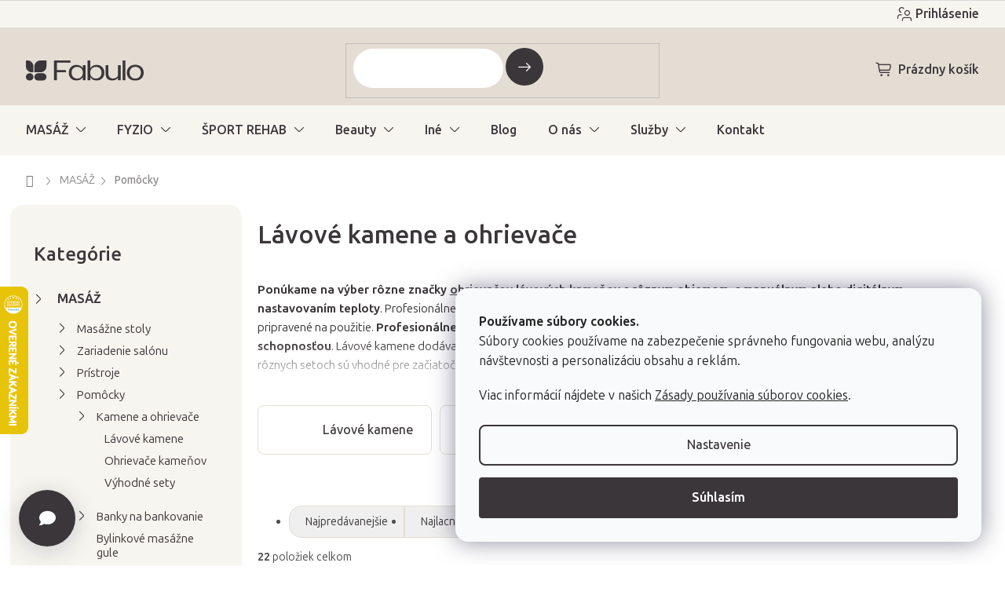

--- FILE ---
content_type: text/html; charset=utf-8
request_url: https://www.fabulo.sk/lavove-kamene-masazne-ohrievace-kamenov/
body_size: 44385
content:
<!doctype html><html lang="sk" dir="ltr" class="header-background-light external-fonts-loaded"><head><meta charset="utf-8" /><meta name="viewport" content="width=device-width,initial-scale=1" /><title>Lávové kamene a ohrievače masážnych kameňov</title><link rel="preconnect" href="https://cdn.myshoptet.com" /><link rel="dns-prefetch" href="https://cdn.myshoptet.com" /><link rel="preload" href="https://cdn.myshoptet.com/prj/dist/master/cms/libs/jquery/jquery-1.11.3.min.js" as="script" /><link href="https://cdn.myshoptet.com/prj/dist/master/shop/dist/font-shoptet-11.css.62c94c7785ff2cea73b2.css" rel="stylesheet"><script>
dataLayer = [];
dataLayer.push({'shoptet' : {
    "pageId": 701,
    "pageType": "category",
    "currency": "EUR",
    "currencyInfo": {
        "decimalSeparator": ",",
        "exchangeRate": 1,
        "priceDecimalPlaces": 2,
        "symbol": "\u20ac",
        "symbolLeft": 1,
        "thousandSeparator": " "
    },
    "language": "sk",
    "projectId": 66135,
    "category": {
        "guid": "b786cab1-8856-11e5-b19b-ac162d8a2454",
        "path": "Mas\u00e1\u017e & Wellness | Mas\u00e1\u017ene pom\u00f4cky | L\u00e1vov\u00e9 kamene a ohrieva\u010de",
        "parentCategoryGuid": "6c41018d-fea3-11e6-aad0-0cc47a6c92bc"
    },
    "cartInfo": {
        "id": null,
        "freeShipping": false,
        "freeShippingFrom": 0,
        "leftToFreeGift": {
            "formattedPrice": "\u20ac0",
            "priceLeft": 0
        },
        "freeGift": false,
        "leftToFreeShipping": {
            "priceLeft": 0,
            "dependOnRegion": 0,
            "formattedPrice": "\u20ac0"
        },
        "discountCoupon": [],
        "getNoBillingShippingPrice": {
            "withoutVat": 0,
            "vat": 0,
            "withVat": 0
        },
        "cartItems": [],
        "taxMode": "ORDINARY"
    },
    "cart": [],
    "customer": {
        "priceRatio": 1,
        "priceListId": 1,
        "groupId": null,
        "registered": false,
        "mainAccount": false
    }
}});
dataLayer.push({'cookie_consent' : {
    "marketing": "denied",
    "analytics": "denied"
}});
document.addEventListener('DOMContentLoaded', function() {
    shoptet.consent.onAccept(function(agreements) {
        if (agreements.length == 0) {
            return;
        }
        dataLayer.push({
            'cookie_consent' : {
                'marketing' : (agreements.includes(shoptet.config.cookiesConsentOptPersonalisation)
                    ? 'granted' : 'denied'),
                'analytics': (agreements.includes(shoptet.config.cookiesConsentOptAnalytics)
                    ? 'granted' : 'denied')
            },
            'event': 'cookie_consent'
        });
    });
});
</script>

<!-- Google Tag Manager -->
<script>(function(w,d,s,l,i){w[l]=w[l]||[];w[l].push({'gtm.start':
new Date().getTime(),event:'gtm.js'});var f=d.getElementsByTagName(s)[0],
j=d.createElement(s),dl=l!='dataLayer'?'&l='+l:'';j.async=true;j.src=
'https://www.googletagmanager.com/gtm.js?id='+i+dl;f.parentNode.insertBefore(j,f);
})(window,document,'script','dataLayer','GTM-WLKT4W2');</script>
<!-- End Google Tag Manager -->

<meta property="og:type" content="website"><meta property="og:site_name" content="fabulo.sk"><meta property="og:url" content="https://www.fabulo.sk/lavove-kamene-masazne-ohrievace-kamenov/"><meta property="og:title" content="Lávové kamene a ohrievače masážnych kameňov"><meta name="author" content="Fabulo.sk"><meta name="web_author" content="Shoptet.sk"><meta name="dcterms.rightsHolder" content="www.fabulo.sk"><meta name="robots" content="index,follow"><meta property="og:image" content="https://cdn.myshoptet.com/usr/www.fabulo.sk/user/front_images/ogImage/hp.png?t=1768397546"><meta property="og:description" content="Rôzne značky ohrievačov lávových kameňov s rôznym objemom, s manuálnym alebo digitálnym nastavovaním teploty a lávové kamene v rôznych sadách a rozmeroch v bambusovej škatuli."><meta name="description" content="Rôzne značky ohrievačov lávových kameňov s rôznym objemom, s manuálnym alebo digitálnym nastavovaním teploty a lávové kamene v rôznych sadách a rozmeroch v bambusovej škatuli."><style>:root {--color-primary: #4f4f4f;--color-primary-h: 0;--color-primary-s: 0%;--color-primary-l: 31%;--color-primary-hover: #3A3639;--color-primary-hover-h: 315;--color-primary-hover-s: 4%;--color-primary-hover-l: 22%;--color-secondary: #3A3639;--color-secondary-h: 315;--color-secondary-s: 4%;--color-secondary-l: 22%;--color-secondary-hover: #E3DDD3;--color-secondary-hover-h: 38;--color-secondary-hover-s: 22%;--color-secondary-hover-l: 86%;--color-tertiary: #3A3639;--color-tertiary-h: 315;--color-tertiary-s: 4%;--color-tertiary-l: 22%;--color-tertiary-hover: #4f4f4f;--color-tertiary-hover-h: 0;--color-tertiary-hover-s: 0%;--color-tertiary-hover-l: 31%;--color-header-background: #FFFFFB;--template-font: "sans-serif";--template-headings-font: "sans-serif";--header-background-url: url("[data-uri]");--cookies-notice-background: #F8FAFB;--cookies-notice-color: #252525;--cookies-notice-button-hover: #27263f;--cookies-notice-link-hover: #3b3a5f;--templates-update-management-preview-mode-content: "Náhľad aktualizácií šablóny je aktívny pre váš prehliadač."}</style>
    
    <link href="https://cdn.myshoptet.com/prj/dist/master/shop/dist/main-11.less.fcb4a42d7bd8a71b7ee2.css" rel="stylesheet" />
                <link href="https://cdn.myshoptet.com/prj/dist/master/shop/dist/mobile-header-v1-11.less.1ee105d41b5f713c21aa.css" rel="stylesheet" />
    
    <script>var shoptet = shoptet || {};</script>
    <script src="https://cdn.myshoptet.com/prj/dist/master/shop/dist/main-3g-header.js.05f199e7fd2450312de2.js"></script>
<!-- User include --><!-- api 422(76) html code header -->
<link rel="stylesheet" href="https://cdn.myshoptet.com/usr/api2.dklab.cz/user/documents/_doplnky/odpocet/66135/81/66135_81.css" type="text/css" /><style>
        :root {            
            --dklab-countdown-category-text-color: #FFFFFF;
            --dklab-countdown-detail-text-color: #FFFFFF;
            --dklab-countdown-background-lower-color: #282828;
            --dklab-countdown-background-upper-color: #666666;
            --dklab-countdown-background-lower-color-detail: #282828;
            --dklab-countdown-background-upper-color-detail: #666666;
            --dklab-countdown-carousel-text-color: #FFFFFF;            
            --dklab-countdown-radius: 0px;
            --dklab-countdown-carousel-background-color: #2D58FF;
        }
        </style>
<!-- api 428(82) html code header -->
<link rel="stylesheet" href="https://cdn.myshoptet.com/usr/api2.dklab.cz/user/documents/_doplnky/oblibene/66135/7/66135_7.css" type="text/css" /><style>
        :root {
            --dklab-favourites-flag-color: #3A3639;
            --dklab-favourites-flag-text-color: #3A3639;
            --dklab-favourites-add-text-color: #3A3639;            
            --dklab-favourites-remove-text-color: #3A3639;            
            --dklab-favourites-add-text-detail-color: #3A3639;            
            --dklab-favourites-remove-text-detail-color: #3A3639;            
            --dklab-favourites-header-icon-color: #3A3639;            
            --dklab-favourites-counter-color: #3A3639;            
        } </style>
<!-- api 494(146) html code header -->
<link rel="stylesheet" href="https://cdn.myshoptet.com/usr/api2.dklab.cz/user/documents/_doplnky/porovnavac/66135/5/66135_5.css" type="text/css" /><style>
        :root {
            --dklab-comparer-flag-color: #3A3639;
            --dklab-comparer-flag-text-color: #FFFFFF;
            --dklab-comparer-add-text-color: #3A3639;
            --dklab-comparer-remove-text-color: #3A3639;
            --dklab-comparer-header-icon-color: #3A3639;
            --dklab-comparer-border-color: #FFFFFF;            
            --dklab-comparer-counter-color: #3A3639;            
        }</style>
<!-- api 498(150) html code header -->
<script async src="https://scripts.luigisbox.tech/LBX-232359.js"></script><meta name="luigisbox-tracker-id" content="203221-232359,sk"/><script type="text/javascript">const isPlpEnabled = sessionStorage.getItem('lbPlpEnabled') === 'true';if (isPlpEnabled) {const style = document.createElement("style");style.type = "text/css";style.id = "lb-plp-style";style.textContent = `body.type-category #content-wrapper,body.type-search #content-wrapper,body.type-category #content,body.type-search #content,body.type-category #content-in,body.type-search #content-in,body.type-category #main-in,body.type-search #main-in {min-height: 100vh;}body.type-category #content-wrapper > *,body.type-search #content-wrapper > *,body.type-category #content > *,body.type-search #content > *,body.type-category #content-in > *,body.type-search #content-in > *,body.type-category #main-in > *,body.type-search #main-in > * {display: none;}`;document.head.appendChild(style);}</script>
<!-- api 956(592) html code header -->
 <script type="text/javascript">var Targito = Targito || [];</script> <script type="text/javascript" defer src="https://cdn.targito.fabulo.sk/tr.js" data-id="05de66bf-51b1-4477-b739-c48b2b1fcaf2" data-origin="fabulo_sk" data-domain="targito.fabulo.sk"> </script>
<!-- api 1004(637) html code header -->
<script>
      window.mehub = window.mehub || {};
      window.mehub.bonus = {
        businessId: 'fbad8e2e-2096-4ff5-998f-579a796acd7b',
        addonId: 'f1d3215f-c5b5-408a-afaa-db030c9d3c24'
      }
    </script>
    
<!-- api 1430(1045) html code header -->
<script type="text/quatro-addon-config">
{"place":{"code":"I1738"},"calc":{"productDetail":{"display":"text","open":"modal"},"cart":{"display":"text","open":"modal"}}}
</script>

<!-- service 619(267) html code header -->
<link href="https://cdn.myshoptet.com/usr/fvstudio.myshoptet.com/user/documents/addons/cartupsell.min.css?24.11.1" rel="stylesheet">
<!-- service 1004(637) html code header -->
<script src="https://mehub-framework.web.app/main.bundle.js?v=1"></script>
<!-- service 1430(1045) html code header -->
<link href="https://quatroapi.vub.sk/shoptet/assets/4/quatro.css" rel="stylesheet">
<script
  defer src="https://quatroapi.vub.sk/shoptet/assets/4/quatro.js" 
  data-quatro-calc-base-url="https://quatro.vub.sk/kalkulacka/"
  data-quatro-img-url="https://quatroapi.vub.sk/shoptet/assets/4/images/"
></script>

<!-- service 428(82) html code header -->
<style>
@font-face {
    font-family: 'oblibene';
    src:  url('https://cdn.myshoptet.com/usr/api2.dklab.cz/user/documents/_doplnky/oblibene/font/oblibene.eot?v1');
    src:  url('https://cdn.myshoptet.com/usr/api2.dklab.cz/user/documents/_doplnky/oblibene/font/oblibene.eot?v1#iefix') format('embedded-opentype'),
    url('https://cdn.myshoptet.com/usr/api2.dklab.cz/user/documents/_doplnky/oblibene/font/oblibene.ttf?v1') format('truetype'),
    url('https://cdn.myshoptet.com/usr/api2.dklab.cz/user/documents/_doplnky/oblibene/font/oblibene.woff?v1') format('woff'),
    url('https://cdn.myshoptet.com/usr/api2.dklab.cz/user/documents/_doplnky/oblibene/font/oblibene.svg?v1') format('svg');
    font-weight: normal;
    font-style: normal;
}
</style>
<script>
var dklabFavIndividual;
</script>
<!-- service 494(146) html code header -->
<style>
@font-face {
    font-family: 'porovnavac';
    src:  url('https://cdn.myshoptet.com/usr/api2.dklab.cz/user/documents/_doplnky/porovnavac/font/porovnavac.eot?v6');
    src:  url('https://cdn.myshoptet.com/usr/api2.dklab.cz/user/documents/_doplnky/porovnavac/font/porovnavac.eot?v6#iefix') format('embedded-opentype'),
    url('https://cdn.myshoptet.com/usr/api2.dklab.cz/user/documents/_doplnky/porovnavac/font/porovnavac.ttf?v6') format('truetype'),
    url('https://cdn.myshoptet.com/usr/api2.dklab.cz/user/documents/_doplnky/porovnavac/font/porovnavac.woff?v6') format('woff'),
    url('https://cdn.myshoptet.com/usr/api2.dklab.cz/user/documents/_doplnky/porovnavac/font/porovnavac.svg?v6') format('svg');
    font-weight: normal;
    font-style: normal;
}
</style>
<!-- service 708(354) html code header -->
<link href="https://cdn.myshoptet.com/usr/302565.myshoptet.com/user/documents/assets/gifts/fv-studio-app-gifts.css?25.4.29" rel="stylesheet">
<link href="https://cdn.myshoptet.com/usr/302565.myshoptet.com/user/documents/assets/gifts/fv-studio-app-gifts.Classic.css?25.4.29" rel="stylesheet">

<style>
.ordering-process.id--9 [id~=free-gift-wrapper] ul li:hover,
.ordering-process.id--9 [class~=free-gifts-wrapper] ul li:hover,
.content-window.cart-window [class~=free-gifts-wrapper] ul li:hover {
    border-color: #4f4f4f;
}

.ordering-process.id--9 [id~=free-gift-wrapper] ul li:not(.hidden-colorbox-visible),
.ordering-process.id--9 [class~=free-gifts-wrapper] ul li.active,
.content-window.cart-window [class~=free-gifts-wrapper] ul li.active {
    border-color: #4f4f4f;
    border-width: 2px;
}

.fvstudio-delivery-info-single-gift {
border-color: #4f4f4f;
}

</style>
<!-- service 1908(1473) html code header -->
<script type="text/javascript">
    var eshop = {
        'host': 'www.fabulo.sk',
        'projectId': 66135,
        'template': 'Classic',
        'lang': 'sk',
    };
</script>

<link href="https://cdn.myshoptet.com/usr/honzabartos.myshoptet.com/user/documents/style.css?v=292" rel="stylesheet"/>
<script src="https://cdn.myshoptet.com/usr/honzabartos.myshoptet.com/user/documents/script.js?v=294" type="text/javascript"></script>

<style>
.up-callout {
    background-color: rgba(33, 150, 243, 0.1); /* Soft info blue with transparency */
    border: 1px solid rgba(33, 150, 243, 0.3); /* Subtle blue border */
    border-radius: 8px; /* Rounded corners */
    padding: 15px 20px; /* Comfortable padding */
    box-shadow: 0 2px 5px rgba(0, 0, 0, 0.1); /* Subtle shadow for depth */
    max-width: 600px; /* Optional: Limits width for readability */
    margin: 20px auto; /* Centers the box with some spacing */
}

.up-callout p {
    margin: 0; /* Removes default paragraph margin */
    color: #333; /* Dark text for contrast */
    font-size: 16px; /* Readable font size */
    line-height: 1.5; /* Improves readability */
}
</style>
<!-- service 993(626) html code header -->
<script src="https://cdn.myshoptet.com/usr/chatgo.myshoptet.com/user/documents/fotorecence_functions_cdn.js?v=1"></script>
<style>
.sf-review-img img, img.satisflow-review-image {
    width: 230px;
    height: 300px;
    object-fit: cover;
    border-top-left-radius: 10px;
    border-top-right-radius: 10px;
}

.sf-review.carousel-cell {
    min-height: 620px;
    border-radius: 10px;
}

.sf-upvote-btn-wrapper, .sf-upvote-active-btn-wrapper {
    position: absolute;
    bottom: 0;
    right: 10px;
}
.sf-review{
	width: 232px;
      border: 1px solid rgb(204, 204, 204);
}

.satisflow-review-image:hover {opacity: 0.8;}
.satisflow-review-image-modal {
    display: none;
    position: fixed;
    z-index: 2147483647;
    padding-top: 100px;
    left: 0;
    top: 0;
    width: 100%;
    height: 100%;
    overflow-y: scroll;
    background-color: rgb(0,0,0);
    background-color: rgba(0,0,0,0.9);
    cursor: pointer;
}
.satisflow-review-image-modal-content {
    margin: auto;
    display: block;
    max-width: 100%;
}
.sf-widget-brand-link{
	font-weight: bold;
  text-decoration: underline;
}
.satisflow-review-image-modal-content{
    animation-name: zoom;
    animation-duration: 0.3s;
}
@keyframes zoom {
    from {transform:scale(0)}
    to {transform:scale(1)}
}
.satisflow-review-image-modal-close {
    position: absolute;
    top: 15px;
    right: 35px;
    color: whitesmoke;
    font-size: 40px;
    font-weight: bold;
    transition: 0.3s;
}

.satisflow-review-image-modal-close:hover,
.satisflow-review-image-modal-close:focus {
    color: #bbb;
    text-decoration: none;
    cursor: pointer;
}
.flickity-button:hover {
  outline: none;
  color: black;
  border: none;
}
.flickity-button:disabled {
  display: none;
}
</style>
<script src="https://app.satisflow.cz/static/lib/flickity/flickity.min.js"></script>
<style>
.flickity-enabled{position:relative}.flickity-enabled:focus{outline:0}.flickity-viewport{overflow:hidden;position:relative;height:100%}.flickity-slider{position:absolute;width:100%;height:100%}.flickity-enabled.is-draggable{-webkit-tap-highlight-color:transparent;-webkit-user-select:none;-moz-user-select:none;-ms-user-select:none;user-select:none}.flickity-enabled.is-draggable .flickity-viewport{cursor:move;cursor:-webkit-grab;cursor:grab}.flickity-enabled.is-draggable .flickity-viewport.is-pointer-down{cursor:-webkit-grabbing;cursor:grabbing}.flickity-button{position:absolute;background:hsla(0,0%,100%,.75);border:none;color:#333}.flickity-button:hover{background:#fff;cursor:pointer}.flickity-button:focus{outline:0;box-shadow:0 0 0 5px #19f}.flickity-button:active{opacity:.6}.flickity-button:disabled{opacity:.3;cursor:auto;pointer-events:none}.flickity-button-icon{fill:currentColor}.flickity-prev-next-button{top:50%;width:44px;height:44px;border-radius:50%;transform:translateY(-50%)}.flickity-prev-next-button.previous{left:10px}.flickity-prev-next-button.next{right:10px}.flickity-rtl .flickity-prev-next-button.previous{left:auto;right:10px}.flickity-rtl .flickity-prev-next-button.next{right:auto;left:10px}.flickity-prev-next-button .flickity-button-icon{position:absolute;left:20%;top:20%;width:60%;height:60%}.flickity-page-dots{position:absolute;width:100%;bottom:-25px;padding:0;margin:0;list-style:none;text-align:center;line-height:1}.flickity-rtl .flickity-page-dots{direction:rtl}.flickity-page-dots .dot{display:inline-block;width:10px;height:10px;margin:0 8px;background:#333;border-radius:50%;opacity:.25;cursor:pointer}.flickity-page-dots .dot.is-selected{opacity:1}
</style>
<style>
/* fallback google icons */
@font-face {
  font-family: 'Material Symbols Outlined';
  font-style: normal;
  font-weight: 400;
  src: url(https://fonts.gstatic.com/s/materialsymbolsoutlined/v86/kJF1BvYX7BgnkSrUwT8OhrdQw4oELdPIeeII9v6oDMzByHX9rA6RzaxHMPdY43zj-jCxv3fzvRNU22ZXGJpEpjC_1n-q_4MrImHCIJIZrDCvHOej.woff2) format('woff2');
}

.material-symbols-outlined {
  font-family: 'Material Symbols Outlined'!important;
  font-weight: normal;
  font-style: normal;
  font-size: 24px;
  line-height: 1;
  letter-spacing: normal;
  text-transform: none;
  display: inline-block;
  white-space: nowrap;
  word-wrap: normal;
  direction: ltr;
  -webkit-font-feature-settings: 'liga';
  -webkit-font-smoothing: antialiased;
}
.satisflow-multiline-ellipsis {
  overflow: hidden;
  display: -webkit-box;
  -webkit-box-orient: vertical;
  -webkit-line-clamp: 3; 
  white-space: pre-wrap;
  cursor: pointer;
}
.sf-review-text {
  margin-bottom: 30px;
}
#sf-grid-reviews-widget-table {
  border-collapse: separate;
  border-spacing: 10px;
}
.sf-grid-review-display-none {
  display: none!important;
}
#sf-grid-reviews-widget-table td {
 border-radius: 10px;
}
@media only screen and (max-width: 760px) {
  #sf-grid-reviews-widget-table tr {
    display: block;
  }
  #sf-grid-reviews-widget-table td {
     display: block;
     padding-bottom: 0px;
     margin-bottom: 10px;
  }
}
</style>
<!-- service 1893(1458) html code header -->
<script src="https://www.retentionup-doplnek.cz/www/js/klaviyotrack.js"></script>
<script>
var navigationTexts = [];
function sleep(ms) {return new Promise(r => setTimeout(r, ms));}
function getNavigationText(id) {
    var el = document.getElementById(id);
    if (el) {
        var name = el.querySelector('[itemprop="item"] [itemprop="name"]');
        if (name) navigationTexts.push(name.innerText);
    }
}
document.addEventListener("DOMContentLoaded", async (event) => {
  navigationTexts = [];
  let params = new URLSearchParams(document.location.search);
  let name = params.get("utm_email");
  let userId = params.get("utm_userid");
  if(name != null){localStorage.setItem("nameUser", name);}
  if(userId != null){localStorage.setItem("userId", userId);}
  if(shoptet.customer.email != null && shoptet.customer.email != ""){
    localStorage.setItem("nameUser", shoptet.customer.email);
  }
  if(localStorage.getItem("clickViewProduct") == "1"){
    await sleep(1000);
    localStorage.setItem("clickViewProduct", "0");
    if(shoptet.customer.guid != null || localStorage.getItem("nameUser") != null || localStorage.getItem("userId") != null){
      var xhr = new XMLHttpRequest();
      let priceBefore = document.getElementsByClassName("price-final-holder")[0].innerText;
      if(document.getElementsByClassName("price-standard")[0] != null)
        priceBefore = document.getElementsByClassName("price-standard")[0].innerText;
      let image = "";
      if(document.getElementsByClassName("p-thumbnail highlighted")[0] != null)
        image = document.getElementsByClassName("p-thumbnail highlighted")[0].href;
      if(document.getElementsByClassName("p-main-image cloud-zoom cbox")[0] != null && image == "")
        image = document.getElementsByClassName("p-main-image cloud-zoom cbox")[0].href;
      if(document.getElementsByClassName("highlighted p-main-image")[0] !=null)
        image = document.getElementsByClassName("highlighted p-main-image")[0].href;
      if(document.getElementsByClassName("p-main-image cbox")[0] !=null)
        image = document.getElementsByClassName("p-main-image cbox")[0].href;
      let emailMain = localStorage.getItem("nameUser");
      if(emailMain == null || emailMain == ""){
        emailMain = shoptet.customer.email;
      }
      for (let i = 1; i <= 3; i++) {
        getNavigationText("navigation-"+i);
      }
      let resultToSend = {};
      if(document.getElementsByClassName("p-detail-inner-header")[0].childNodes[1].innerText == undefined){
        resultToSend = {id: shoptet.customer.guid, email: emailMain, userId: localStorage.getItem("userId"), eshopId: dataLayer[0].shoptet.projectId, item: {Categories: navigationTexts, ProductName: document.querySelector('[data-title]').innerText, Price: parseInt(document.getElementsByClassName("price-final-holder")[0].innerText.replace("Kč", "").replaceAll(" ", "").replace("/", "").replace("ks", "").replace(/\D/g,'')), URL: window.location.href.replaceAll("/", "----"), priceBefore: parseInt(priceBefore.replace(/[\n\r\t\W]/g, ' ').replace(/\D/g,'')), ImageURL: image.replaceAll("/", "----").replace("?", "....") } }
      }else{
        resultToSend = {id: shoptet.customer.guid, email: emailMain, userId: localStorage.getItem("userId"), eshopId: dataLayer[0].shoptet.projectId, item: {Categories: navigationTexts, ProductName: document.getElementsByClassName("p-detail-inner-header")[0].childNodes[1].innerText.replace(/\n/g,' '), Price: parseInt(document.getElementsByClassName("price-final-holder")[0].innerText.replace("Kč", "").replaceAll(" ", "").replace("/", "").replace("ks", "").replace(/\D/g,'')), URL: window.location.href.replaceAll("/", "----"), priceBefore: parseInt(priceBefore.replace(/[\n\r\t\W]/g, ' ').replace(/\D/g,'')), ImageURL: image.replaceAll("/", "----").replace("?", "....") } }
      }
      xhr.open('GET', 'https://www.retentionup-doplnek.cz/api/viewedproduct/'+JSON.stringify(resultToSend), true);
      xhr.onreadystatechange = function() {
        if (xhr.readyState == 4 && xhr.status == 200) {}
      };
      xhr.send();
    }
  }
  let allProducts = document.getElementsByClassName("product");
  const productsArray = Array.from(allProducts);
  productsArray.forEach(product => {
    product.addEventListener('click', function() {
      localStorage.setItem("clickViewProduct", "1");
    });
  });
  if(shoptet.customer.guid != null){
    var xhr3 = new XMLHttpRequest();
    xhr3.open('GET', 'https://www.retentionup-doplnek.cz/api/activeonsite/'+shoptet.customer.guid, true);
    xhr3.onreadystatechange = function() {
      if (xhr3.readyState == 4 && xhr3.status == 200) {}
    };
    xhr3.send();
  }else if(localStorage.getItem("nameUser") != null){
    var xhr3 = new XMLHttpRequest();
    xhr3.open('GET', 'https://www.retentionup-doplnek.cz/api/activeonsite/'+localStorage.getItem("nameUser"), true);
    xhr3.onreadystatechange = function() {
      if (xhr3.readyState == 4 && xhr3.status == 200) {
      } else {
      }
    };
    xhr3.send();
  }
  if (getShoptetDataLayer('pageType') === 'cart') {
    const userGuid = shoptet.customer.guid;
    if(userGuid != null || localStorage.getItem("nameUser") != null || localStorage.getItem("userId") != null){
      const items = [
        { name: "Item1", quantity: 2, price: 10.99 },
        { name: "Item2", quantity: 1, price: 5.99 },
      ];
      var xhr2 = new XMLHttpRequest();
      await sleep(1000);
      const cartData = getShoptetDataLayer('cart');
      const modifiedCartData = cartData.map(item => {
        const { name: ProductName, priceWithVat: ItemPrice, code: ProductID, quantity: Quantity, ...rest } = item;
        return { ProductName, ItemPrice, ProductID, Quantity, ...rest };
      });
      modifiedCartData.forEach(function(item) {
        if(item.ProductID != null){
          if(document.querySelector('[data-micro-sku="' + item.ProductID + '"]') != null){
            item.ProductURL = document.querySelector('[data-micro-sku="' + item.ProductID + '"]').childNodes[1].childNodes[1].href.replaceAll("/", "----");
            item.ImageURL = document.querySelector('[data-micro-sku="' + item.ProductID + '"]').childNodes[1].childNodes[1].childNodes[1].src.replaceAll("/", "----").replace("?", "....").replace("related", "big");
          }
        }
      });
      let emailMain = localStorage.getItem("nameUser");
      if(emailMain == null || emailMain == ""){
        emailMain = shoptet.customer.email;
      }
      let mainResultObj = {
        shoptet: {
          customer: {
            guid: shoptet.customer.guid,
            email: emailMain,
            eshopId: dataLayer[0].shoptet.projectId,
            userId: localStorage.getItem("userId"),
          }
        },
        items: modifiedCartData
      };

      for(let i = 0; i < mainResultObj.items.length;i++){
        mainResultObj.items[i].ProductID = mainResultObj.items[i].ProductID.replace("/", "-");
      }
      xhr2.open('GET', 'https://www.retentionup-doplnek.cz/api/startcheckout/'+JSON.stringify(mainResultObj), true);
      xhr2.onreadystatechange = function() {
        if (xhr2.readyState == 4 && xhr2.status == 200) {}
      };
      xhr2.send();
    }
  }
});
</script>
<!-- project html code header -->
<link rel="preconnect" href="https://fonts.googleapis.com">
<link rel="preconnect" href="https://fonts.gstatic.com" crossorigin>
<link href="https://fonts.googleapis.com/css2?family=Ubuntu+Sans:ital,wght@0,100..800;1,100..800&display=swap" rel="stylesheet">

<!-- jg-media.eu upravy -->
<link href="https://cdn.myshoptet.com/usr/www.fabulo.sk/user/documents/jgm-upravy/style.css?v=3.7.0" id="jgm" rel="stylesheet">
<link href="https://www.fabulo.net/fabulo_hu/fabulo-oo.css" rel="stylesheet"/>


<style>
:root {
  --call-info: "(Po-Pia 8:00-16:00)";
}
</style>

<script type="text/javascript">
  window.UpsellVariantMap = {
    'JEDPLNET80X150': 'EHA-10500-06',
    'PRODUCT_CODE_2': 'VARIANT_CODE_2',
    'PRODUCT_CODE_3': 'VARIANT_CODE_3'
  };    
</script>
<script type="text/javascript">
    (function(c,l,a,r,i,t,y){
        c[a]=c[a]||function(){(c[a].q=c[a].q||[]).push(arguments)};
        t=l.createElement(r);t.async=1;t.src="https://www.clarity.ms/tag/"+i;
        y=l.getElementsByTagName(r)[0];y.parentNode.insertBefore(t,y);
    })(window, document, "clarity", "script", "k565vk8ra9");
</script>

<link href="https://cdn.myshoptet.com/usr/www.fabulo.hu/user/documents/fv-studio/fv-studio-app-style.min.css?fv-proxy&v=0.002" rel="stylesheet"/>
<meta name="facebook-domain-verification" content="huorqsgek59ih8pcp3kg6b6zgn0z6w" />

<script async type="text/javascript" src="https://static.klaviyo.com/onsite/js/klaviyo.js?company_id=TwQTgK"></script>
<!-- /User include --><link rel="shortcut icon" href="/favicon.png" type="image/x-icon" /><link rel="canonical" href="https://www.fabulo.sk/lavove-kamene-masazne-ohrievace-kamenov/" />    <script>
        var _hwq = _hwq || [];
        _hwq.push(['setKey', 'B9DD7BF61479A84EAAC440539650AABE']);
        _hwq.push(['setTopPos', '300']);
        _hwq.push(['showWidget', '21']);
        (function() {
            var ho = document.createElement('script');
            ho.src = 'https://sk.im9.cz/direct/i/gjs.php?n=wdgt&sak=B9DD7BF61479A84EAAC440539650AABE';
            var s = document.getElementsByTagName('script')[0]; s.parentNode.insertBefore(ho, s);
        })();
    </script>
<script>!function(){var t={9196:function(){!function(){var t=/\[object (Boolean|Number|String|Function|Array|Date|RegExp)\]/;function r(r){return null==r?String(r):(r=t.exec(Object.prototype.toString.call(Object(r))))?r[1].toLowerCase():"object"}function n(t,r){return Object.prototype.hasOwnProperty.call(Object(t),r)}function e(t){if(!t||"object"!=r(t)||t.nodeType||t==t.window)return!1;try{if(t.constructor&&!n(t,"constructor")&&!n(t.constructor.prototype,"isPrototypeOf"))return!1}catch(t){return!1}for(var e in t);return void 0===e||n(t,e)}function o(t,r,n){this.b=t,this.f=r||function(){},this.d=!1,this.a={},this.c=[],this.e=function(t){return{set:function(r,n){u(c(r,n),t.a)},get:function(r){return t.get(r)}}}(this),i(this,t,!n);var e=t.push,o=this;t.push=function(){var r=[].slice.call(arguments,0),n=e.apply(t,r);return i(o,r),n}}function i(t,n,o){for(t.c.push.apply(t.c,n);!1===t.d&&0<t.c.length;){if("array"==r(n=t.c.shift()))t:{var i=n,a=t.a;if("string"==r(i[0])){for(var f=i[0].split("."),s=f.pop(),p=(i=i.slice(1),0);p<f.length;p++){if(void 0===a[f[p]])break t;a=a[f[p]]}try{a[s].apply(a,i)}catch(t){}}}else if("function"==typeof n)try{n.call(t.e)}catch(t){}else{if(!e(n))continue;for(var l in n)u(c(l,n[l]),t.a)}o||(t.d=!0,t.f(t.a,n),t.d=!1)}}function c(t,r){for(var n={},e=n,o=t.split("."),i=0;i<o.length-1;i++)e=e[o[i]]={};return e[o[o.length-1]]=r,n}function u(t,o){for(var i in t)if(n(t,i)){var c=t[i];"array"==r(c)?("array"==r(o[i])||(o[i]=[]),u(c,o[i])):e(c)?(e(o[i])||(o[i]={}),u(c,o[i])):o[i]=c}}window.DataLayerHelper=o,o.prototype.get=function(t){var r=this.a;t=t.split(".");for(var n=0;n<t.length;n++){if(void 0===r[t[n]])return;r=r[t[n]]}return r},o.prototype.flatten=function(){this.b.splice(0,this.b.length),this.b[0]={},u(this.a,this.b[0])}}()}},r={};function n(e){var o=r[e];if(void 0!==o)return o.exports;var i=r[e]={exports:{}};return t[e](i,i.exports,n),i.exports}n.n=function(t){var r=t&&t.__esModule?function(){return t.default}:function(){return t};return n.d(r,{a:r}),r},n.d=function(t,r){for(var e in r)n.o(r,e)&&!n.o(t,e)&&Object.defineProperty(t,e,{enumerable:!0,get:r[e]})},n.o=function(t,r){return Object.prototype.hasOwnProperty.call(t,r)},function(){"use strict";n(9196)}()}();</script>    <!-- Global site tag (gtag.js) - Google Analytics -->
    <script async src="https://www.googletagmanager.com/gtag/js?id=G-9LMKYQHS92"></script>
    <script>
        
        window.dataLayer = window.dataLayer || [];
        function gtag(){dataLayer.push(arguments);}
        

                    console.debug('default consent data');

            gtag('consent', 'default', {"ad_storage":"denied","analytics_storage":"denied","ad_user_data":"denied","ad_personalization":"denied","wait_for_update":500});
            dataLayer.push({
                'event': 'default_consent'
            });
        
        gtag('js', new Date());

        
                gtag('config', 'G-9LMKYQHS92', {"groups":"GA4","send_page_view":false,"content_group":"category","currency":"EUR","page_language":"sk","server_container_url":"https:\/\/sst.fabulo.sk"});
        
                gtag('config', 'AW-937624922', {"allow_enhanced_conversions":true});
        
        
        
        
        
                    gtag('event', 'page_view', {"send_to":"GA4","page_language":"sk","content_group":"category","currency":"EUR"});
        
        
        
        
        
        
        
        
        
        
        
        
        
        document.addEventListener('DOMContentLoaded', function() {
            if (typeof shoptet.tracking !== 'undefined') {
                for (var id in shoptet.tracking.bannersList) {
                    gtag('event', 'view_promotion', {
                        "send_to": "UA",
                        "promotions": [
                            {
                                "id": shoptet.tracking.bannersList[id].id,
                                "name": shoptet.tracking.bannersList[id].name,
                                "position": shoptet.tracking.bannersList[id].position
                            }
                        ]
                    });
                }
            }

            shoptet.consent.onAccept(function(agreements) {
                if (agreements.length !== 0) {
                    console.debug('gtag consent accept');
                    var gtagConsentPayload =  {
                        'ad_storage': agreements.includes(shoptet.config.cookiesConsentOptPersonalisation)
                            ? 'granted' : 'denied',
                        'analytics_storage': agreements.includes(shoptet.config.cookiesConsentOptAnalytics)
                            ? 'granted' : 'denied',
                                                                                                'ad_user_data': agreements.includes(shoptet.config.cookiesConsentOptPersonalisation)
                            ? 'granted' : 'denied',
                        'ad_personalization': agreements.includes(shoptet.config.cookiesConsentOptPersonalisation)
                            ? 'granted' : 'denied',
                        };
                    console.debug('update consent data', gtagConsentPayload);
                    gtag('consent', 'update', gtagConsentPayload);
                    dataLayer.push(
                        { 'event': 'update_consent' }
                    );
                }
            });
        });
    </script>
</head><body class="desktop id-701 in-lavove-kamene-masazne-ohrievace-kamenov template-11 type-category multiple-columns-body columns-3 ums_forms_redesign--off ums_a11y_category_page--on ums_discussion_rating_forms--off ums_flags_display_unification--on ums_a11y_login--off mobile-header-version-1"><noscript>
    <style>
        #header {
            padding-top: 0;
            position: relative !important;
            top: 0;
        }
        .header-navigation {
            position: relative !important;
        }
        .overall-wrapper {
            margin: 0 !important;
        }
        body:not(.ready) {
            visibility: visible !important;
        }
    </style>
    <div class="no-javascript">
        <div class="no-javascript__title">Musíte zmeniť nastavenie vášho prehliadača</div>
        <div class="no-javascript__text">Pozrite sa na: <a href="https://www.google.com/support/bin/answer.py?answer=23852">Ako povoliť JavaScript vo vašom prehliadači</a>.</div>
        <div class="no-javascript__text">Ak používate software na blokovanie reklám, možno bude potrebné, aby ste povolili JavaScript z tejto stránky.</div>
        <div class="no-javascript__text">Ďakujeme.</div>
    </div>
</noscript>

        <div id="fb-root"></div>
        <script>
            window.fbAsyncInit = function() {
                FB.init({
//                    appId            : 'your-app-id',
                    autoLogAppEvents : true,
                    xfbml            : true,
                    version          : 'v19.0'
                });
            };
        </script>
        <script async defer crossorigin="anonymous" src="https://connect.facebook.net/sk_SK/sdk.js"></script>
<!-- Google Tag Manager (noscript) -->
<noscript><iframe src="https://www.googletagmanager.com/ns.html?id=GTM-WLKT4W2"
height="0" width="0" style="display:none;visibility:hidden"></iframe></noscript>
<!-- End Google Tag Manager (noscript) -->

    <div class="siteCookies siteCookies--right siteCookies--light js-siteCookies" role="dialog" data-testid="cookiesPopup" data-nosnippet>
        <div class="siteCookies__form">
            <div class="siteCookies__content">
                <div class="siteCookies__text">
                    <p data-start="143" data-end="538"><strong data-start="143" data-end="203">Používame súbory cookies.</strong><br data-start="203" data-end="206" /> Súbory cookies používame na zabezpečenie správneho fungovania webu, analýzu návštevnosti a personalizáciu obsahu a reklám. </p>
<p data-start="540" data-end="863">Viac informácií nájdete v našich <a href="/cookies/" target="_blank" rel="noopener noreferrer">Zásady používania súborov cookies</a>.</p>
                </div>
                <p class="siteCookies__links">
                    <button class="siteCookies__link js-cookies-settings" aria-label="Nastavenia cookies" data-testid="cookiesSettings">Nastavenie</button>
                </p>
            </div>
            <div class="siteCookies__buttonWrap">
                                <button class="siteCookies__button js-cookiesConsentSubmit" value="all" aria-label="Prijať cookies" data-testid="buttonCookiesAccept">Súhlasím</button>
            </div>
        </div>
        <script>
            document.addEventListener("DOMContentLoaded", () => {
                const siteCookies = document.querySelector('.js-siteCookies');
                document.addEventListener("scroll", shoptet.common.throttle(() => {
                    const st = document.documentElement.scrollTop;
                    if (st > 1) {
                        siteCookies.classList.add('siteCookies--scrolled');
                    } else {
                        siteCookies.classList.remove('siteCookies--scrolled');
                    }
                }, 100));
            });
        </script>
    </div>
<a href="#content" class="skip-link sr-only">Prejsť na obsah</a><div class="overall-wrapper"><div class="user-action"><div class="container"><div class="user-action-in"><div class="user-action-login popup-widget login-widget"><div class="popup-widget-inner"><h2 id="loginHeading">Prihlásenie k vášmu účtu</h2><div id="customerLogin"><form action="/action/Customer/Login/" method="post" id="formLoginIncluded" class="csrf-enabled formLogin" data-testid="formLogin"><input type="hidden" name="referer" value="" /><div class="form-group"><div class="input-wrapper email js-validated-element-wrapper no-label"><input type="email" name="email" class="form-control" autofocus placeholder="E-mailová adresa (napr. jan@novak.sk)" data-testid="inputEmail" autocomplete="email" required /></div></div><div class="form-group"><div class="input-wrapper password js-validated-element-wrapper no-label"><input type="password" name="password" class="form-control" placeholder="Heslo" data-testid="inputPassword" autocomplete="current-password" required /><span class="no-display">Nemôžete vyplniť toto pole</span><input type="text" name="surname" value="" class="no-display" /></div></div><div class="form-group"><div class="login-wrapper"><button type="submit" class="btn btn-secondary btn-text btn-login" data-testid="buttonSubmit">Prihlásiť sa</button><div class="password-helper"><a href="/registracia/" data-testid="signup" rel="nofollow">Nová registrácia</a><a href="/klient/zabudnute-heslo/" rel="nofollow">Zabudnuté heslo</a></div></div></div><div class="social-login-buttons"><div class="social-login-buttons-divider"><span>alebo</span></div><div class="form-group"><a href="/action/Social/login/?provider=Facebook" class="login-btn facebook" rel="nofollow"><span class="login-facebook-icon"></span><strong>Prihlásiť sa cez Facebook</strong></a></div><div class="form-group"><a href="/action/Social/login/?provider=Google" class="login-btn google" rel="nofollow"><span class="login-google-icon"></span><strong>Prihlásiť sa cez Google</strong></a></div></div></form>
</div></div></div>
    <div id="cart-widget" class="user-action-cart popup-widget cart-widget loader-wrapper" data-testid="popupCartWidget" role="dialog" aria-hidden="true"><div class="popup-widget-inner cart-widget-inner place-cart-here"><div class="loader-overlay"><div class="loader"></div></div></div><div class="cart-widget-button"><a href="/kosik/" class="btn btn-conversion" id="continue-order-button" rel="nofollow" data-testid="buttonNextStep">Pokračovať do košíka</a></div></div></div>
</div></div><div class="top-navigation-bar" data-testid="topNavigationBar">

    <div class="container">

        <div class="top-navigation-contacts">
            <strong>Zákaznícka podpora:</strong><a class="project-phone project-phone-info" role="text" aria-label="Telefón: 02/222 007 11"><span aria-hidden="true">02/222 007 11</span></a><a href="mailto:info@fabulo.sk" class="project-email" data-testid="contactboxEmail"><span>info@fabulo.sk</span></a>        </div>

                            <div class="top-navigation-menu">
                <div class="top-navigation-menu-trigger"></div>
                <ul class="top-navigation-bar-menu">
                                            <li class="top-navigation-menu-item-29">
                            <a href="/kontakty/">Kontakt</a>
                        </li>
                                            <li class="top-navigation-menu-item-external-180">
                            <a href="https://www.fabulo.sk/o-nas/showroom-a-predajna/">Showroom</a>
                        </li>
                                            <li class="top-navigation-menu-item-1280">
                            <a href="/o-nas/">O nás</a>
                        </li>
                                            <li class="top-navigation-menu-item-1286">
                            <a href="/blog/">Blog</a>
                        </li>
                                            <li class="top-navigation-menu-item-external-217">
                            <a href="https://www.fabulo.sk/o-nas/referencie/">Referencie</a>
                        </li>
                                            <li class="top-navigation-menu-item--24">
                            <a href="/znacka/">Predávané značky</a>
                        </li>
                                            <li class="top-navigation-menu-item-3108">
                            <a href="/vernostny-program-fabulo-family/">Vernostný program Fabulo Family</a>
                        </li>
                                            <li class="top-navigation-menu-item-3189">
                            <a href="/fabulo-partner-program-pre-velkoodberatelov/">Fabulo Partner program pre veľkoodberateľov</a>
                        </li>
                                    </ul>
                <ul class="top-navigation-bar-menu-helper"></ul>
            </div>
        
        <div class="top-navigation-tools top-navigation-tools--language">
            <div class="responsive-tools">
                <a href="#" class="toggle-window" data-target="search" aria-label="Hľadať" data-testid="linkSearchIcon"></a>
                                                            <a href="#" class="toggle-window" data-target="login"></a>
                                                    <a href="#" class="toggle-window" data-target="navigation" aria-label="Menu" data-testid="hamburgerMenu"></a>
            </div>
                        <a href="/login/?backTo=%2Flavove-kamene-masazne-ohrievace-kamenov%2F" class="top-nav-button top-nav-button-login primary login toggle-window" data-target="login" data-testid="signin" rel="nofollow"><span>Prihlásenie</span></a>        </div>

    </div>

</div>
<header id="header"><div class="container navigation-wrapper">
    <div class="header-top">
        <div class="site-name-wrapper">
            <div class="site-name"><a href="/" data-testid="linkWebsiteLogo"><img src="https://cdn.myshoptet.com/usr/www.fabulo.sk/user/logos/logo.svg" alt="Fabulo.sk" fetchpriority="low" /></a></div>        </div>
        <div class="search" itemscope itemtype="https://schema.org/WebSite">
            <meta itemprop="headline" content="Lávové kamene a ohrievače"/><meta itemprop="url" content="https://www.fabulo.sk"/><meta itemprop="text" content="Rôzne značky ohrievačov lávových kameňov s rôznym objemom, s manuálnym alebo digitálnym nastavovaním teploty a lávové kamene v rôznych sadách a rozmeroch v bambusovej škatuli."/>            <form action="/action/ProductSearch/prepareString/" method="post"
    id="formSearchForm" class="search-form compact-form js-search-main"
    itemprop="potentialAction" itemscope itemtype="https://schema.org/SearchAction" data-testid="searchForm">
    <fieldset>
        <meta itemprop="target"
            content="https://www.fabulo.sk/vyhladavanie/?string={string}"/>
        <input type="hidden" name="language" value="sk"/>
        
            
<input
    type="search"
    name="string"
        class="query-input form-control search-input js-search-input"
    placeholder="Napíšte, čo hľadáte"
    autocomplete="off"
    required
    itemprop="query-input"
    aria-label="Vyhľadávanie"
    data-testid="searchInput"
>
            <button type="submit" class="btn btn-default" data-testid="searchBtn">Hľadať</button>
        
    </fieldset>
</form>
        </div>
        <div class="navigation-buttons">
                
    <a href="/kosik/" class="btn btn-icon toggle-window cart-count" data-target="cart" data-hover="true" data-redirect="true" data-testid="headerCart" rel="nofollow" aria-haspopup="dialog" aria-expanded="false" aria-controls="cart-widget">
        
                <span class="sr-only">Nákupný košík</span>
        
            <span class="cart-price visible-lg-inline-block" data-testid="headerCartPrice">
                                    Prázdny košík                            </span>
        
    
            </a>
        </div>
    </div>
    <nav id="navigation" aria-label="Hlavné menu" data-collapsible="true"><div class="navigation-in menu"><ul class="menu-level-1" role="menubar" data-testid="headerMenuItems"><li class="menu-item-870 ext" role="none"><a href="/masaz-wellness/" data-testid="headerMenuItem" role="menuitem" aria-haspopup="true" aria-expanded="false"><b>MASÁŽ</b><span class="submenu-arrow"></span></a><ul class="menu-level-2" aria-label="MASÁŽ" tabindex="-1" role="menu"><li class="menu-item-1005 has-third-level" role="none"><a href="/masazne-stoly/" class="menu-image" data-testid="headerMenuItem" tabindex="-1" aria-hidden="true"><img src="data:image/svg+xml,%3Csvg%20width%3D%22140%22%20height%3D%22100%22%20xmlns%3D%22http%3A%2F%2Fwww.w3.org%2F2000%2Fsvg%22%3E%3C%2Fsvg%3E" alt="" aria-hidden="true" width="140" height="100"  data-src="https://cdn.myshoptet.com/usr/www.fabulo.sk/user/categories/thumb/masazne-stoly.jpg" fetchpriority="low" /></a><div><a href="/masazne-stoly/" data-testid="headerMenuItem" role="menuitem"><span>Masážne stoly</span></a>
                                                    <ul class="menu-level-3" role="menu">
                                                                    <li class="menu-item-683" role="none">
                                        <a href="/skladacie-masazne-stoly/" data-testid="headerMenuItem" role="menuitem">
                                            Skladacie</a>,                                    </li>
                                                                    <li class="menu-item-687" role="none">
                                        <a href="/pevne-masazne-stoly/" data-testid="headerMenuItem" role="menuitem">
                                            Pevné</a>,                                    </li>
                                                                    <li class="menu-item-686" role="none">
                                        <a href="/elektricke-masazne-stoly-a-lehatka/" data-testid="headerMenuItem" role="menuitem">
                                            Elektrické</a>,                                    </li>
                                                                    <li class="menu-item-888" role="none">
                                        <a href="/masazne-stolicky/" data-testid="headerMenuItem" role="menuitem">
                                            Stoličky</a>,                                    </li>
                                                                    <li class="menu-item-698" role="none">
                                        <a href="/matrace-na-masaz/" data-testid="headerMenuItem" role="menuitem">
                                            Matrace</a>,                                    </li>
                                                                    <li class="menu-item-924" role="none">
                                        <a href="/prislusenstvo-masazne-lehatka/" data-testid="headerMenuItem" role="menuitem">
                                            Príslušenstvo k stolom</a>,                                    </li>
                                                                    <li class="menu-item-3058" role="none">
                                        <a href="/ako-si-vybrat-spolahlivy-masazny-stol/" data-testid="headerMenuItem" role="menuitem">
                                            Ako si vybrať spoľahlivý masážny stôl?:</a>,                                    </li>
                                                                    <li class="menu-item-3073" role="none">
                                        <a href="/vyber-masazneho-stola-zaciatocnik-vs-profesional/" data-testid="headerMenuItem" role="menuitem">
                                            Výber masážneho stola - začiatočník vs. profesionál:</a>                                    </li>
                                                            </ul>
                        </div></li><li class="menu-item-1536 has-third-level" role="none"><a href="/zariadenie-masazneho-salonu/" class="menu-image" data-testid="headerMenuItem" tabindex="-1" aria-hidden="true"><img src="data:image/svg+xml,%3Csvg%20width%3D%22140%22%20height%3D%22100%22%20xmlns%3D%22http%3A%2F%2Fwww.w3.org%2F2000%2Fsvg%22%3E%3C%2Fsvg%3E" alt="" aria-hidden="true" width="140" height="100"  data-src="https://cdn.myshoptet.com/usr/www.fabulo.sk/user/categories/thumb/nabytok-dekoracie.jpg" fetchpriority="low" /></a><div><a href="/zariadenie-masazneho-salonu/" data-testid="headerMenuItem" role="menuitem"><span>Zariadenie salónu</span></a>
                                                    <ul class="menu-level-3" role="menu">
                                                                    <li class="menu-item-891" role="none">
                                        <a href="/otocne-stolicky/" data-testid="headerMenuItem" role="menuitem">
                                            Otočné stoličky</a>,                                    </li>
                                                                    <li class="menu-item-704" role="none">
                                        <a href="/paravany/" data-testid="headerMenuItem" role="menuitem">
                                            Paravány</a>,                                    </li>
                                                                    <li class="menu-item-1542" role="none">
                                        <a href="/vesiaky/" data-testid="headerMenuItem" role="menuitem">
                                            Vešiaky</a>,                                    </li>
                                                                    <li class="menu-item-1548" role="none">
                                        <a href="/komody-a-regale/" data-testid="headerMenuItem" role="menuitem">
                                            Komody a regále</a>,                                    </li>
                                                                    <li class="menu-item-1217" role="none">
                                        <a href="/difuzery/" data-testid="headerMenuItem" role="menuitem">
                                            Difuzéry</a>                                    </li>
                                                            </ul>
                        </div></li><li class="menu-item-1355 has-third-level" role="none"><a href="/masazne-pristroje/" class="menu-image" data-testid="headerMenuItem" tabindex="-1" aria-hidden="true"><img src="data:image/svg+xml,%3Csvg%20width%3D%22140%22%20height%3D%22100%22%20xmlns%3D%22http%3A%2F%2Fwww.w3.org%2F2000%2Fsvg%22%3E%3C%2Fsvg%3E" alt="" aria-hidden="true" width="140" height="100"  data-src="https://cdn.myshoptet.com/usr/www.fabulo.sk/user/categories/thumb/masazne-pistole.jpg" fetchpriority="low" /></a><div><a href="/masazne-pristroje/" data-testid="headerMenuItem" role="menuitem"><span>Prístroje</span></a>
                                                    <ul class="menu-level-3" role="menu">
                                                                    <li class="menu-item-3177" role="none">
                                        <a href="/masazne-pistole-a-prislusenstvo/" data-testid="headerMenuItem" role="menuitem">
                                            Masážne pištole a príslušenstvo</a>                                    </li>
                                                            </ul>
                        </div></li><li class="menu-item-853 has-third-level" role="none"><a href="/masazne-pomocky/" class="menu-image" data-testid="headerMenuItem" tabindex="-1" aria-hidden="true"><img src="data:image/svg+xml,%3Csvg%20width%3D%22140%22%20height%3D%22100%22%20xmlns%3D%22http%3A%2F%2Fwww.w3.org%2F2000%2Fsvg%22%3E%3C%2Fsvg%3E" alt="" aria-hidden="true" width="140" height="100"  data-src="https://cdn.myshoptet.com/usr/www.fabulo.sk/user/categories/thumb/masazne_pomocky.jpg" fetchpriority="low" /></a><div><a href="/masazne-pomocky/" data-testid="headerMenuItem" role="menuitem"><span>Pomôcky</span></a>
                                                    <ul class="menu-level-3" role="menu">
                                                                    <li class="menu-item-701" role="none">
                                        <a href="/lavove-kamene-masazne-ohrievace-kamenov/" class="active" data-testid="headerMenuItem" role="menuitem">
                                            Kamene a ohrievače</a>,                                    </li>
                                                                    <li class="menu-item-2073" role="none">
                                        <a href="/banky-na-bankovanie/" data-testid="headerMenuItem" role="menuitem">
                                            Banky na bankovanie</a>,                                    </li>
                                                                    <li class="menu-item-897" role="none">
                                        <a href="/bylinkove-masazne-gule/" data-testid="headerMenuItem" role="menuitem">
                                            Bylinkové masážne gule</a>,                                    </li>
                                                                    <li class="menu-item-1497" role="none">
                                        <a href="/trigger-points--setrice-prstov/" data-testid="headerMenuItem" role="menuitem">
                                            Trigger points, šetriče prstov</a>,                                    </li>
                                                                    <li class="menu-item-2464" role="none">
                                        <a href="/maderoterapia/" data-testid="headerMenuItem" role="menuitem">
                                            Maderoterapia</a>,                                    </li>
                                                                    <li class="menu-item-2094" role="none">
                                        <a href="/fascialne-noze/" data-testid="headerMenuItem" role="menuitem">
                                            Fasciálne nože</a>,                                    </li>
                                                                    <li class="menu-item-2744" role="none">
                                        <a href="/gua-sha/" data-testid="headerMenuItem" role="menuitem">
                                            Gua Sha</a>,                                    </li>
                                                                    <li class="menu-item-2981" role="none">
                                        <a href="/valceky-na-masaz-tvare/" data-testid="headerMenuItem" role="menuitem">
                                            Valčeky</a>,                                    </li>
                                                                    <li class="menu-item-2777" role="none">
                                        <a href="/alternativna-medicina/" data-testid="headerMenuItem" role="menuitem">
                                            Alternatívna medicína</a>                                    </li>
                                                            </ul>
                        </div></li><li class="menu-item-3087 has-third-level" role="none"><a href="/spotrebny-material/" class="menu-image" data-testid="headerMenuItem" tabindex="-1" aria-hidden="true"><img src="data:image/svg+xml,%3Csvg%20width%3D%22140%22%20height%3D%22100%22%20xmlns%3D%22http%3A%2F%2Fwww.w3.org%2F2000%2Fsvg%22%3E%3C%2Fsvg%3E" alt="" aria-hidden="true" width="140" height="100"  data-src="https://cdn.myshoptet.com/usr/www.fabulo.sk/user/categories/thumb/spotrebny_material_3.jpg" fetchpriority="low" /></a><div><a href="/spotrebny-material/" data-testid="headerMenuItem" role="menuitem"><span>Spotrebný materiál</span></a>
                                                    <ul class="menu-level-3" role="menu">
                                                                    <li class="menu-item-1503" role="none">
                                        <a href="/plachty-a-prikryvky/" data-testid="headerMenuItem" role="menuitem">
                                            Plachty a prikrývky</a>,                                    </li>
                                                                    <li class="menu-item-1518" role="none">
                                        <a href="/uteraky-a-osusky/" data-testid="headerMenuItem" role="menuitem">
                                            Uteráky a osušky</a>,                                    </li>
                                                                    <li class="menu-item-3067" role="none">
                                        <a href="/jednorazove-potreby/" data-testid="headerMenuItem" role="menuitem">
                                            Jednorazové potreby</a>,                                    </li>
                                                                    <li class="menu-item-915" role="none">
                                        <a href="/oblecenie-pre-masera/" data-testid="headerMenuItem" role="menuitem">
                                            Oblečenie pre maséra</a>,                                    </li>
                                                                    <li class="menu-item-882" role="none">
                                        <a href="/cistiace-a-dezinfekcne-prostriedky/" data-testid="headerMenuItem" role="menuitem">
                                            Čistiace a dezinfekčné prostriedky</a>                                    </li>
                                                            </ul>
                        </div></li><li class="menu-item-879 has-third-level" role="none"><a href="/masazne-pripravky/" class="menu-image" data-testid="headerMenuItem" tabindex="-1" aria-hidden="true"><img src="data:image/svg+xml,%3Csvg%20width%3D%22140%22%20height%3D%22100%22%20xmlns%3D%22http%3A%2F%2Fwww.w3.org%2F2000%2Fsvg%22%3E%3C%2Fsvg%3E" alt="" aria-hidden="true" width="140" height="100"  data-src="https://cdn.myshoptet.com/usr/www.fabulo.sk/user/categories/thumb/masazne_pripravky.jpg" fetchpriority="low" /></a><div><a href="/masazne-pripravky/" data-testid="headerMenuItem" role="menuitem"><span>Prípravky</span></a>
                                                    <ul class="menu-level-3" role="menu">
                                                                    <li class="menu-item-987" role="none">
                                        <a href="/telove-a-masazne-oleje-a-extrakty/" data-testid="headerMenuItem" role="menuitem">
                                            Oleje a extrakty</a>,                                    </li>
                                                                    <li class="menu-item-873" role="none">
                                        <a href="/masazne-emulzie/" data-testid="headerMenuItem" role="menuitem">
                                            Emulzie</a>,                                    </li>
                                                                    <li class="menu-item-3038" role="none">
                                        <a href="/telove-a-masazne-kremy-a-gely/" data-testid="headerMenuItem" role="menuitem">
                                            Krémy a gély</a>,                                    </li>
                                                                    <li class="menu-item-2858" role="none">
                                        <a href="/regeneracne-a-sportove-kremy/" data-testid="headerMenuItem" role="menuitem">
                                            Regeneračné a športové krémy</a>,                                    </li>
                                                                    <li class="menu-item-1434" role="none">
                                        <a href="/masazne-sviecky/" data-testid="headerMenuItem" role="menuitem">
                                            Masážne sviečky</a>,                                    </li>
                                                                    <li class="menu-item-951" role="none">
                                        <a href="/kremy-zostihlujuce-pripravky-anticelulitidne/" data-testid="headerMenuItem" role="menuitem">
                                            Zoštíhlujúce prípravky</a>,                                    </li>
                                                                    <li class="menu-item-3035" role="none">
                                        <a href="/kremy-a-gely-na-ruky-a-nohy/" data-testid="headerMenuItem" role="menuitem">
                                            Krémy a gély na ruky a nohy</a>,                                    </li>
                                                                    <li class="menu-item-3044" role="none">
                                        <a href="/pletove-kremy-a-sera/" data-testid="headerMenuItem" role="menuitem">
                                            Pleťové krémy a séra</a>,                                    </li>
                                                                    <li class="menu-item-1650" role="none">
                                        <a href="/pripravky-na-cistenie-pleti/" data-testid="headerMenuItem" role="menuitem">
                                            Prípravky na čistenie pleti</a>,                                    </li>
                                                                    <li class="menu-item-1071" role="none">
                                        <a href="/esencialne-oleje/" data-testid="headerMenuItem" role="menuitem">
                                            Esenciálne oleje</a>,                                    </li>
                                                                    <li class="menu-item-3165" role="none">
                                        <a href="/osviezovace-vzduchu-s-aromaterapiou/" data-testid="headerMenuItem" role="menuitem">
                                            Aromaterapia</a>,                                    </li>
                                                                    <li class="menu-item-2738" role="none">
                                        <a href="/doplnky-k-masaznym-pripravkom/" data-testid="headerMenuItem" role="menuitem">
                                            Doplnky k masážnym prípravkom</a>                                    </li>
                                                            </ul>
                        </div></li><li class="menu-item-2473 has-third-level" role="none"><a href="/knihy-plagaty/" class="menu-image" data-testid="headerMenuItem" tabindex="-1" aria-hidden="true"><img src="data:image/svg+xml,%3Csvg%20width%3D%22140%22%20height%3D%22100%22%20xmlns%3D%22http%3A%2F%2Fwww.w3.org%2F2000%2Fsvg%22%3E%3C%2Fsvg%3E" alt="" aria-hidden="true" width="140" height="100"  data-src="https://cdn.myshoptet.com/usr/www.fabulo.sk/user/categories/thumb/knihy-o-masazi-dvd.jpg" fetchpriority="low" /></a><div><a href="/knihy-plagaty/" data-testid="headerMenuItem" role="menuitem"><span>Knihy, plagáty</span></a>
                                                    <ul class="menu-level-3" role="menu">
                                                                    <li class="menu-item-856" role="none">
                                        <a href="/knihy-o-masazi-dvd/" data-testid="headerMenuItem" role="menuitem">
                                            Knihy o masáži</a>,                                    </li>
                                                                    <li class="menu-item-2479" role="none">
                                        <a href="/anatomicke-mapy/" data-testid="headerMenuItem" role="menuitem">
                                            Anatomické mapy</a>,                                    </li>
                                                                    <li class="menu-item-2756" role="none">
                                        <a href="/diare-a-zapisniky/" data-testid="headerMenuItem" role="menuitem">
                                            Diáre a zápisníky</a>                                    </li>
                                                            </ul>
                        </div></li><li class="menu-item-1593 has-third-level" role="none"><a href="/saunovy-svet/" class="menu-image" data-testid="headerMenuItem" tabindex="-1" aria-hidden="true"><img src="data:image/svg+xml,%3Csvg%20width%3D%22140%22%20height%3D%22100%22%20xmlns%3D%22http%3A%2F%2Fwww.w3.org%2F2000%2Fsvg%22%3E%3C%2Fsvg%3E" alt="" aria-hidden="true" width="140" height="100"  data-src="https://cdn.myshoptet.com/usr/www.fabulo.sk/user/categories/thumb/accessories-sauna-isolated-white.jpg" fetchpriority="low" /></a><div><a href="/saunovy-svet/" data-testid="headerMenuItem" role="menuitem"><span>Saunový svet</span></a>
                                                    <ul class="menu-level-3" role="menu">
                                                                    <li class="menu-item-3210" role="none">
                                        <a href="/oblecenie-do-sauny/" data-testid="headerMenuItem" role="menuitem">
                                            Oblečenie do sauny</a>,                                    </li>
                                                                    <li class="menu-item-1515" role="none">
                                        <a href="/plachty-do-sauny/" data-testid="headerMenuItem" role="menuitem">
                                            Plachty do sauny</a>,                                    </li>
                                                                    <li class="menu-item-1608" role="none">
                                        <a href="/prisady-a-soli-do-kupela/" data-testid="headerMenuItem" role="menuitem">
                                            Prísady a soli do kúpeľa</a>,                                    </li>
                                                                    <li class="menu-item-2852" role="none">
                                        <a href="/esencie-pre-sauny-a-kupele/" data-testid="headerMenuItem" role="menuitem">
                                            Esencie pre sauny a kúpele</a>,                                    </li>
                                                                    <li class="menu-item-1632" role="none">
                                        <a href="/cokoladove--medove-zabaly/" data-testid="headerMenuItem" role="menuitem">
                                            Čokoládové, medové zábaly</a>,                                    </li>
                                                                    <li class="menu-item-1599" role="none">
                                        <a href="/pripravky-do-sauny/" data-testid="headerMenuItem" role="menuitem">
                                            Prípravky do sauny</a>,                                    </li>
                                                                    <li class="menu-item-3090" role="none">
                                        <a href="/prislusenstvo-do-sauny/" data-testid="headerMenuItem" role="menuitem">
                                            Príslušenstvo do sauny</a>                                    </li>
                                                            </ul>
                        </div></li></ul></li>
<li class="menu-item-1491 ext" role="none"><a href="/fyzioterapia-rehabilitacia/" data-testid="headerMenuItem" role="menuitem" aria-haspopup="true" aria-expanded="false"><b>FYZIO</b><span class="submenu-arrow"></span></a><ul class="menu-level-2" aria-label="FYZIO" tabindex="-1" role="menu"><li class="menu-item-865 has-third-level" role="none"><a href="/fyzioterapeuticke-lozka-a-zdravotnicke-lezadla/" class="menu-image" data-testid="headerMenuItem" tabindex="-1" aria-hidden="true"><img src="data:image/svg+xml,%3Csvg%20width%3D%22140%22%20height%3D%22100%22%20xmlns%3D%22http%3A%2F%2Fwww.w3.org%2F2000%2Fsvg%22%3E%3C%2Fsvg%3E" alt="" aria-hidden="true" width="140" height="100"  data-src="https://cdn.myshoptet.com/usr/www.fabulo.sk/user/categories/thumb/fyzioterapeuticke-lehatka-zdravotnicke.jpg" fetchpriority="low" /></a><div><a href="/fyzioterapeuticke-lozka-a-zdravotnicke-lezadla/" data-testid="headerMenuItem" role="menuitem"><span>Fyzio lehátka</span></a>
                                                    <ul class="menu-level-3" role="menu">
                                                                    <li class="menu-item-2717" role="none">
                                        <a href="/skladacie-fyzioterapeuticke-stoly/" data-testid="headerMenuItem" role="menuitem">
                                            Skladacie</a>,                                    </li>
                                                                    <li class="menu-item-2720" role="none">
                                        <a href="/pevne-zdravotnicke-lezadla/" data-testid="headerMenuItem" role="menuitem">
                                            Pevné</a>,                                    </li>
                                                                    <li class="menu-item-2723" role="none">
                                        <a href="/elektricke-fyzioterapeuticke-stoly/" data-testid="headerMenuItem" role="menuitem">
                                            Elektrické</a>,                                    </li>
                                                                    <li class="menu-item-2067" role="none">
                                        <a href="/autotrakcne-lehatka/" data-testid="headerMenuItem" role="menuitem">
                                            Autotrakčné lehátka</a>,                                    </li>
                                                                    <li class="menu-item-3135" role="none">
                                        <a href="/prislusenstvo-k-fyzioterapeutickym-stolom/" data-testid="headerMenuItem" role="menuitem">
                                            Príslušenstvo k stolom</a>                                    </li>
                                                            </ul>
                        </div></li><li class="menu-item-2804 has-third-level" role="none"><a href="/zariadenie-do-ordinacie/" class="menu-image" data-testid="headerMenuItem" tabindex="-1" aria-hidden="true"><img src="data:image/svg+xml,%3Csvg%20width%3D%22140%22%20height%3D%22100%22%20xmlns%3D%22http%3A%2F%2Fwww.w3.org%2F2000%2Fsvg%22%3E%3C%2Fsvg%3E" alt="" aria-hidden="true" width="140" height="100"  data-src="https://cdn.myshoptet.com/usr/www.fabulo.sk/user/categories/thumb/nabytok_do_ordinacie.jpg" fetchpriority="low" /></a><div><a href="/zariadenie-do-ordinacie/" data-testid="headerMenuItem" role="menuitem"><span>Zariadenie do ordinácie</span></a>
                                                    <ul class="menu-level-3" role="menu">
                                                                    <li class="menu-item-1168" role="none">
                                        <a href="/vyskovo-nastavitelne-stoly/" data-testid="headerMenuItem" role="menuitem">
                                            Výškovo nastaviteľné stoly</a>,                                    </li>
                                                                    <li class="menu-item-975" role="none">
                                        <a href="/ergonomicke-stolicky/" data-testid="headerMenuItem" role="menuitem">
                                            Ergonomické stoličky</a>,                                    </li>
                                                                    <li class="menu-item-796" role="none">
                                        <a href="/sedlove-stolicky/" data-testid="headerMenuItem" role="menuitem">
                                            Sedlové stoličky</a>,                                    </li>
                                                                    <li class="menu-item-1361" role="none">
                                        <a href="/klakacky/" data-testid="headerMenuItem" role="menuitem">
                                            Kľakačky</a>,                                    </li>
                                                                    <li class="menu-item-1364" role="none">
                                        <a href="/stolicky-do-cakarne/" data-testid="headerMenuItem" role="menuitem">
                                            Stoličky do čakárne</a>,                                    </li>
                                                                    <li class="menu-item-1680" role="none">
                                        <a href="/ergonomicke-doplnky/" data-testid="headerMenuItem" role="menuitem">
                                            Ergonomické doplnky</a>                                    </li>
                                                            </ul>
                        </div></li><li class="menu-item-2606 has-third-level" role="none"><a href="/pristroje-pre-fyzikalnu-liecbu/" class="menu-image" data-testid="headerMenuItem" tabindex="-1" aria-hidden="true"><img src="data:image/svg+xml,%3Csvg%20width%3D%22140%22%20height%3D%22100%22%20xmlns%3D%22http%3A%2F%2Fwww.w3.org%2F2000%2Fsvg%22%3E%3C%2Fsvg%3E" alt="" aria-hidden="true" width="140" height="100"  data-src="https://cdn.myshoptet.com/usr/www.fabulo.sk/user/categories/thumb/pristroje_na_fyzikalnu_liecbu.jpg" fetchpriority="low" /></a><div><a href="/pristroje-pre-fyzikalnu-liecbu/" data-testid="headerMenuItem" role="menuitem"><span>Prístroje pre fyzikálnu liečbu</span></a>
                                                    <ul class="menu-level-3" role="menu">
                                                                    <li class="menu-item-2612" role="none">
                                        <a href="/lymfodrenaz/" data-testid="headerMenuItem" role="menuitem">
                                            Lymfodrenáž</a>,                                    </li>
                                                                    <li class="menu-item-3163" role="none">
                                        <a href="/svetelna-terapia/" data-testid="headerMenuItem" role="menuitem">
                                            Fototerapia</a>,                                    </li>
                                                                    <li class="menu-item-2283" role="none">
                                        <a href="/magnetoterapia/" data-testid="headerMenuItem" role="menuitem">
                                            Magnetoterapia</a>,                                    </li>
                                                                    <li class="menu-item-3174" role="none">
                                        <a href="/kryoterapia/" data-testid="headerMenuItem" role="menuitem">
                                            Kryoterapia</a>,                                    </li>
                                                                    <li class="menu-item-1352" role="none">
                                        <a href="/elektroterapia/" data-testid="headerMenuItem" role="menuitem">
                                            Elektroterapia</a>                                    </li>
                                                            </ul>
                        </div></li><li class="menu-item-707 has-third-level" role="none"><a href="/anatomicke-modely/" class="menu-image" data-testid="headerMenuItem" tabindex="-1" aria-hidden="true"><img src="data:image/svg+xml,%3Csvg%20width%3D%22140%22%20height%3D%22100%22%20xmlns%3D%22http%3A%2F%2Fwww.w3.org%2F2000%2Fsvg%22%3E%3C%2Fsvg%3E" alt="" aria-hidden="true" width="140" height="100"  data-src="https://cdn.myshoptet.com/usr/www.fabulo.sk/user/categories/thumb/anatomicke-modely_.jpg" fetchpriority="low" /></a><div><a href="/anatomicke-modely/" data-testid="headerMenuItem" role="menuitem"><span>Anatomické modely</span></a>
                                                    <ul class="menu-level-3" role="menu">
                                                                    <li class="menu-item-713" role="none">
                                        <a href="/kostra-cloveka-model/" data-testid="headerMenuItem" role="menuitem">
                                            Kostra človeka</a>,                                    </li>
                                                                    <li class="menu-item-719" role="none">
                                        <a href="/model-chrbtice/" data-testid="headerMenuItem" role="menuitem">
                                            Chrbtice</a>,                                    </li>
                                                                    <li class="menu-item-725" role="none">
                                        <a href="/model-lebky/" data-testid="headerMenuItem" role="menuitem">
                                            Lebky</a>,                                    </li>
                                                                    <li class="menu-item-731" role="none">
                                        <a href="/klby-a-svaly/" data-testid="headerMenuItem" role="menuitem">
                                            Kĺby a svaly</a>,                                    </li>
                                                                    <li class="menu-item-2458" role="none">
                                        <a href="/ludske-torzo/" data-testid="headerMenuItem" role="menuitem">
                                            Ľudské torzo</a>,                                    </li>
                                                                    <li class="menu-item-2642" role="none">
                                        <a href="/akupunkturne-modely/" data-testid="headerMenuItem" role="menuitem">
                                            Akupunktúrne modely</a>                                    </li>
                                                            </ul>
                        </div></li><li class="menu-item-3096 has-third-level" role="none"><a href="/fyzioterapeuticke-pomocky/" class="menu-image" data-testid="headerMenuItem" tabindex="-1" aria-hidden="true"><img src="data:image/svg+xml,%3Csvg%20width%3D%22140%22%20height%3D%22100%22%20xmlns%3D%22http%3A%2F%2Fwww.w3.org%2F2000%2Fsvg%22%3E%3C%2Fsvg%3E" alt="" aria-hidden="true" width="140" height="100"  data-src="https://cdn.myshoptet.com/usr/www.fabulo.sk/user/categories/thumb/fyzioterapeuticke_pomocky_sk.jpg" fetchpriority="low" /></a><div><a href="/fyzioterapeuticke-pomocky/" data-testid="headerMenuItem" role="menuitem"><span>Fyzio pomôcky</span></a>
                                                    <ul class="menu-level-3" role="menu">
                                                                    <li class="menu-item-847" role="none">
                                        <a href="/tejpy/" data-testid="headerMenuItem" role="menuitem">
                                            Tejpy</a>,                                    </li>
                                                                    <li class="menu-item-2106" role="none">
                                        <a href="/flossbandy/" data-testid="headerMenuItem" role="menuitem">
                                            Flossbandy</a>,                                    </li>
                                                                    <li class="menu-item-1626" role="none">
                                        <a href="/raselinove-zabaly/" data-testid="headerMenuItem" role="menuitem">
                                            Rašelinové zábaly</a>,                                    </li>
                                                                    <li class="menu-item-3146" role="none">
                                        <a href="/pomocky-na-manualnu-terapiu/" data-testid="headerMenuItem" role="menuitem">
                                            Manuálna terapia</a>                                    </li>
                                                            </ul>
                        </div></li><li class="menu-item-2145" role="none"><a href="/regeneracne-pripravky/" class="menu-image" data-testid="headerMenuItem" tabindex="-1" aria-hidden="true"><img src="data:image/svg+xml,%3Csvg%20width%3D%22140%22%20height%3D%22100%22%20xmlns%3D%22http%3A%2F%2Fwww.w3.org%2F2000%2Fsvg%22%3E%3C%2Fsvg%3E" alt="" aria-hidden="true" width="140" height="100"  data-src="https://cdn.myshoptet.com/usr/www.fabulo.sk/user/categories/thumb/prva-pomoc-pri-zraneniach.jpg" fetchpriority="low" /></a><div><a href="/regeneracne-pripravky/" data-testid="headerMenuItem" role="menuitem"><span>Regeneračné prípravky</span></a>
                        </div></li><li class="menu-item-2052 has-third-level" role="none"><a href="/fyzio-spotrebny-material/" class="menu-image" data-testid="headerMenuItem" tabindex="-1" aria-hidden="true"><img src="data:image/svg+xml,%3Csvg%20width%3D%22140%22%20height%3D%22100%22%20xmlns%3D%22http%3A%2F%2Fwww.w3.org%2F2000%2Fsvg%22%3E%3C%2Fsvg%3E" alt="" aria-hidden="true" width="140" height="100"  data-src="https://cdn.myshoptet.com/usr/www.fabulo.sk/user/categories/thumb/fyzio_spotrebny_material_2.jpg" fetchpriority="low" /></a><div><a href="/fyzio-spotrebny-material/" data-testid="headerMenuItem" role="menuitem"><span>Spotrebný materiál</span></a>
                                                    <ul class="menu-level-3" role="menu">
                                                                    <li class="menu-item-3111" role="none">
                                        <a href="/plachty-a-prikryvky-na-fyzio-lehatka/" data-testid="headerMenuItem" role="menuitem">
                                            Plachty a prikrývky</a>,                                    </li>
                                                                    <li class="menu-item-2055" role="none">
                                        <a href="/uteraky--osusky/" data-testid="headerMenuItem" role="menuitem">
                                            Uteráky, osušky</a>,                                    </li>
                                                                    <li class="menu-item-1662" role="none">
                                        <a href="/jednorazove-potreby-na-fyzioterapiu/" data-testid="headerMenuItem" role="menuitem">
                                            Jednorazové potreby</a>,                                    </li>
                                                                    <li class="menu-item-3123" role="none">
                                        <a href="/oblecenie-pre-fyzioterapeutov/" data-testid="headerMenuItem" role="menuitem">
                                            Oblečenie pre fyzioterapeutov</a>,                                    </li>
                                                                    <li class="menu-item-3114" role="none">
                                        <a href="/cistiace-dezinfekcne-prostriedky/" data-testid="headerMenuItem" role="menuitem">
                                            Čistiace, dezinfekčné prostriedky</a>                                    </li>
                                                            </ul>
                        </div></li><li class="menu-item-2286 has-third-level" role="none"><a href="/knihy-a-plagaty/" class="menu-image" data-testid="headerMenuItem" tabindex="-1" aria-hidden="true"><img src="data:image/svg+xml,%3Csvg%20width%3D%22140%22%20height%3D%22100%22%20xmlns%3D%22http%3A%2F%2Fwww.w3.org%2F2000%2Fsvg%22%3E%3C%2Fsvg%3E" alt="" aria-hidden="true" width="140" height="100"  data-src="https://cdn.myshoptet.com/usr/www.fabulo.sk/user/categories/thumb/knihy-a-plagaty.jpg" fetchpriority="low" /></a><div><a href="/knihy-a-plagaty/" data-testid="headerMenuItem" role="menuitem"><span>Knihy a plagáty</span></a>
                                                    <ul class="menu-level-3" role="menu">
                                                                    <li class="menu-item-2470" role="none">
                                        <a href="/knihy-fyzio-a-rehab/" data-testid="headerMenuItem" role="menuitem">
                                            Knihy Fyzio a Rehab</a>,                                    </li>
                                                                    <li class="menu-item-737" role="none">
                                        <a href="/anatomicke-plagaty/" data-testid="headerMenuItem" role="menuitem">
                                            Anatomické plagáty</a>                                    </li>
                                                            </ul>
                        </div></li></ul></li>
<li class="menu-item-1080 ext" role="none"><a href="/sportove-rehabilitacne-a-cvicebne-pomocky/" data-testid="headerMenuItem" role="menuitem" aria-haspopup="true" aria-expanded="false"><b>ŠPORT REHAB</b><span class="submenu-arrow"></span></a><ul class="menu-level-2" aria-label="ŠPORT REHAB" tabindex="-1" role="menu"><li class="menu-item-841 has-third-level" role="none"><a href="/podlozky-a-karimatky/" class="menu-image" data-testid="headerMenuItem" tabindex="-1" aria-hidden="true"><img src="data:image/svg+xml,%3Csvg%20width%3D%22140%22%20height%3D%22100%22%20xmlns%3D%22http%3A%2F%2Fwww.w3.org%2F2000%2Fsvg%22%3E%3C%2Fsvg%3E" alt="" aria-hidden="true" width="140" height="100"  data-src="https://cdn.myshoptet.com/usr/www.fabulo.sk/user/categories/thumb/karimatky-podlozky-na-cvicenie.jpg" fetchpriority="low" /></a><div><a href="/podlozky-a-karimatky/" data-testid="headerMenuItem" role="menuitem"><span>Podložky a karimatky</span></a>
                                                    <ul class="menu-level-3" role="menu">
                                                                    <li class="menu-item-2780" role="none">
                                        <a href="/gymnasticke-podlozky-na-cvicenie/" data-testid="headerMenuItem" role="menuitem">
                                            Gymnastické podložky</a>,                                    </li>
                                                                    <li class="menu-item-808" role="none">
                                        <a href="/podlozky-na-jogu-karimatky/" data-testid="headerMenuItem" role="menuitem">
                                            Jogamatky</a>,                                    </li>
                                                                    <li class="menu-item-814" role="none">
                                        <a href="/popruhy-a-tasky-na-podlozky/" data-testid="headerMenuItem" role="menuitem">
                                            Tašky a vaky</a>,                                    </li>
                                                                    <li class="menu-item-1734" role="none">
                                        <a href="/cistiace-spreje/" data-testid="headerMenuItem" role="menuitem">
                                            Čistiace spreje</a>                                    </li>
                                                            </ul>
                        </div></li><li class="menu-item-769 has-third-level" role="none"><a href="/rehabilitacne-a-masazne-valce--lopticky-a-tyce/" class="menu-image" data-testid="headerMenuItem" tabindex="-1" aria-hidden="true"><img src="data:image/svg+xml,%3Csvg%20width%3D%22140%22%20height%3D%22100%22%20xmlns%3D%22http%3A%2F%2Fwww.w3.org%2F2000%2Fsvg%22%3E%3C%2Fsvg%3E" alt="" aria-hidden="true" width="140" height="100"  data-src="https://cdn.myshoptet.com/usr/www.fabulo.sk/user/categories/thumb/valce-masazne-gule.jpg" fetchpriority="low" /></a><div><a href="/rehabilitacne-a-masazne-valce--lopticky-a-tyce/" data-testid="headerMenuItem" role="menuitem"><span>Valce, loptičky a tyče</span></a>
                                                    <ul class="menu-level-3" role="menu">
                                                                    <li class="menu-item-2831" role="none">
                                        <a href="/masazne-a-penove-valce/" data-testid="headerMenuItem" role="menuitem">
                                            Valce</a>,                                    </li>
                                                                    <li class="menu-item-772" role="none">
                                        <a href="/masazne-a-rehabilitacne-lopticky/" data-testid="headerMenuItem" role="menuitem">
                                            Loptičky</a>,                                    </li>
                                                                    <li class="menu-item-1346" role="none">
                                        <a href="/masazne-tyce/" data-testid="headerMenuItem" role="menuitem">
                                            Tyče</a>                                    </li>
                                                            </ul>
                        </div></li><li class="menu-item-838 has-third-level" role="none"><a href="/rehabilitacne-a-cvicebne-lopty/" class="menu-image" data-testid="headerMenuItem" tabindex="-1" aria-hidden="true"><img src="data:image/svg+xml,%3Csvg%20width%3D%22140%22%20height%3D%22100%22%20xmlns%3D%22http%3A%2F%2Fwww.w3.org%2F2000%2Fsvg%22%3E%3C%2Fsvg%3E" alt="" aria-hidden="true" width="140" height="100"  data-src="https://cdn.myshoptet.com/usr/www.fabulo.sk/user/categories/thumb/fitlopty.jpg" fetchpriority="low" /></a><div><a href="/rehabilitacne-a-cvicebne-lopty/" data-testid="headerMenuItem" role="menuitem"><span>Lopty na cvičenie</span></a>
                                                    <ul class="menu-level-3" role="menu">
                                                                    <li class="menu-item-2001" role="none">
                                        <a href="/gymnasticke-lopty/" data-testid="headerMenuItem" role="menuitem">
                                            Fitlopty</a>,                                    </li>
                                                                    <li class="menu-item-2205" role="none">
                                        <a href="/overbally-na-cvicenie/" data-testid="headerMenuItem" role="menuitem">
                                            Overbally</a>,                                    </li>
                                                                    <li class="menu-item-2211" role="none">
                                        <a href="/reflexne-lopty/" data-testid="headerMenuItem" role="menuitem">
                                            Reflexné lopty</a>                                    </li>
                                                            </ul>
                        </div></li><li class="menu-item-805 has-third-level" role="none"><a href="/joga-terapia/" class="menu-image" data-testid="headerMenuItem" tabindex="-1" aria-hidden="true"><img src="data:image/svg+xml,%3Csvg%20width%3D%22140%22%20height%3D%22100%22%20xmlns%3D%22http%3A%2F%2Fwww.w3.org%2F2000%2Fsvg%22%3E%3C%2Fsvg%3E" alt="" aria-hidden="true" width="140" height="100"  data-src="https://cdn.myshoptet.com/usr/www.fabulo.sk/user/categories/thumb/joga_a_meditacia.jpg" fetchpriority="low" /></a><div><a href="/joga-terapia/" data-testid="headerMenuItem" role="menuitem"><span>Joga terapia</span></a>
                                                    <ul class="menu-level-3" role="menu">
                                                                    <li class="menu-item-1737" role="none">
                                        <a href="/bloky-a-tehlicky/" data-testid="headerMenuItem" role="menuitem">
                                            Bloky a tehličky</a>,                                    </li>
                                                                    <li class="menu-item-1740" role="none">
                                        <a href="/popruhy-na-jogu/" data-testid="headerMenuItem" role="menuitem">
                                            Popruhy na jogu</a>,                                    </li>
                                                                    <li class="menu-item-1743" role="none">
                                        <a href="/joga-kolesa/" data-testid="headerMenuItem" role="menuitem">
                                            Joga kolesá</a>,                                    </li>
                                                                    <li class="menu-item-1749" role="none">
                                        <a href="/pomocky-na-aero-jogu/" data-testid="headerMenuItem" role="menuitem">
                                            Pomôcky na Aero jogu</a>,                                    </li>
                                                                    <li class="menu-item-1752" role="none">
                                        <a href="/stolicky-na-jogu/" data-testid="headerMenuItem" role="menuitem">
                                            Stoličky na jogu</a>,                                    </li>
                                                                    <li class="menu-item-1755" role="none">
                                        <a href="/doplnky-na-jogu/" data-testid="headerMenuItem" role="menuitem">
                                            Doplnky na jogu</a>                                    </li>
                                                            </ul>
                        </div></li><li class="menu-item-3099 has-third-level" role="none"><a href="/funkcny-trening/" class="menu-image" data-testid="headerMenuItem" tabindex="-1" aria-hidden="true"><img src="data:image/svg+xml,%3Csvg%20width%3D%22140%22%20height%3D%22100%22%20xmlns%3D%22http%3A%2F%2Fwww.w3.org%2F2000%2Fsvg%22%3E%3C%2Fsvg%3E" alt="" aria-hidden="true" width="140" height="100"  data-src="https://cdn.myshoptet.com/usr/www.fabulo.sk/user/categories/thumb/funkcny_trening_.jpg" fetchpriority="low" /></a><div><a href="/funkcny-trening/" data-testid="headerMenuItem" role="menuitem"><span>Funkčný tréning</span></a>
                                                    <ul class="menu-level-3" role="menu">
                                                                    <li class="menu-item-1977" role="none">
                                        <a href="/trx-zavesne-posilnovacie-systemy/" data-testid="headerMenuItem" role="menuitem">
                                            TRX Závesné posilňovacie systémy</a>,                                    </li>
                                                                    <li class="menu-item-2506" role="none">
                                        <a href="/posilnovacie-obruce/" data-testid="headerMenuItem" role="menuitem">
                                            Posilňovacie obruče</a>,                                    </li>
                                                                    <li class="menu-item-1974" role="none">
                                        <a href="/posilnovacie-kolieska/" data-testid="headerMenuItem" role="menuitem">
                                            Posilňovacie kolieska</a>,                                    </li>
                                                                    <li class="menu-item-2013" role="none">
                                        <a href="/zavazia-a-zatazove-vesty/" data-testid="headerMenuItem" role="menuitem">
                                            Závažia a záťažové vesty</a>                                    </li>
                                                            </ul>
                        </div></li><li class="menu-item-2193" role="none"><a href="/sm-system/" class="menu-image" data-testid="headerMenuItem" tabindex="-1" aria-hidden="true"><img src="data:image/svg+xml,%3Csvg%20width%3D%22140%22%20height%3D%22100%22%20xmlns%3D%22http%3A%2F%2Fwww.w3.org%2F2000%2Fsvg%22%3E%3C%2Fsvg%3E" alt="" aria-hidden="true" width="140" height="100"  data-src="https://cdn.myshoptet.com/usr/www.fabulo.sk/user/categories/thumb/sm_system_.jpg" fetchpriority="low" /></a><div><a href="/sm-system/" data-testid="headerMenuItem" role="menuitem"><span>SM systém</span></a>
                        </div></li><li class="menu-item-2181 has-third-level" role="none"><a href="/gumy-na-cvicenie/" class="menu-image" data-testid="headerMenuItem" tabindex="-1" aria-hidden="true"><img src="data:image/svg+xml,%3Csvg%20width%3D%22140%22%20height%3D%22100%22%20xmlns%3D%22http%3A%2F%2Fwww.w3.org%2F2000%2Fsvg%22%3E%3C%2Fsvg%3E" alt="" aria-hidden="true" width="140" height="100"  data-src="https://cdn.myshoptet.com/usr/www.fabulo.sk/user/categories/thumb/gumy-na-cvicenie.jpg" fetchpriority="low" /></a><div><a href="/gumy-na-cvicenie/" data-testid="headerMenuItem" role="menuitem"><span>Gumy na cvičenie</span></a>
                                                    <ul class="menu-level-3" role="menu">
                                                                    <li class="menu-item-2184" role="none">
                                        <a href="/thera-bandy/" data-testid="headerMenuItem" role="menuitem">
                                            Thera-bandy</a>,                                    </li>
                                                                    <li class="menu-item-2187" role="none">
                                        <a href="/odporove-gumy/" data-testid="headerMenuItem" role="menuitem">
                                            Odporové gumy</a>,                                    </li>
                                                                    <li class="menu-item-2190" role="none">
                                        <a href="/loop-gumy/" data-testid="headerMenuItem" role="menuitem">
                                            Loop gumy</a>,                                    </li>
                                                                    <li class="menu-item-1965" role="none">
                                        <a href="/gumove-expandery/" data-testid="headerMenuItem" role="menuitem">
                                            Gumové expandéry</a>                                    </li>
                                                            </ul>
                        </div></li><li class="menu-item-844" role="none"><a href="/balancne-pomocky-rovnovaha/" class="menu-image" data-testid="headerMenuItem" tabindex="-1" aria-hidden="true"><img src="data:image/svg+xml,%3Csvg%20width%3D%22140%22%20height%3D%22100%22%20xmlns%3D%22http%3A%2F%2Fwww.w3.org%2F2000%2Fsvg%22%3E%3C%2Fsvg%3E" alt="" aria-hidden="true" width="140" height="100"  data-src="https://cdn.myshoptet.com/usr/www.fabulo.sk/user/categories/thumb/balancne-pomocky-1.jpg" fetchpriority="low" /></a><div><a href="/balancne-pomocky-rovnovaha/" data-testid="headerMenuItem" role="menuitem"><span>Balančné pomôcky</span></a>
                        </div></li><li class="menu-item-1161" role="none"><a href="/posilnovace-prstov-a-zapastia/" class="menu-image" data-testid="headerMenuItem" tabindex="-1" aria-hidden="true"><img src="data:image/svg+xml,%3Csvg%20width%3D%22140%22%20height%3D%22100%22%20xmlns%3D%22http%3A%2F%2Fwww.w3.org%2F2000%2Fsvg%22%3E%3C%2Fsvg%3E" alt="" aria-hidden="true" width="140" height="100"  data-src="https://cdn.myshoptet.com/usr/www.fabulo.sk/user/categories/thumb/zapestia-posilnovac-prstov.jpg" fetchpriority="low" /></a><div><a href="/posilnovace-prstov-a-zapastia/" data-testid="headerMenuItem" role="menuitem"><span>Posilňovače prstov a zápästia</span></a>
                        </div></li></ul></li>
<li class="menu-item-2729 ext" role="none"><a href="/beauty/" data-testid="headerMenuItem" role="menuitem" aria-haspopup="true" aria-expanded="false"><b>Beauty</b><span class="submenu-arrow"></span></a><ul class="menu-level-2" aria-label="Beauty" tabindex="-1" role="menu"><li class="menu-item-748 has-third-level" role="none"><a href="/kozmetika/" class="menu-image" data-testid="headerMenuItem" tabindex="-1" aria-hidden="true"><img src="data:image/svg+xml,%3Csvg%20width%3D%22140%22%20height%3D%22100%22%20xmlns%3D%22http%3A%2F%2Fwww.w3.org%2F2000%2Fsvg%22%3E%3C%2Fsvg%3E" alt="" aria-hidden="true" width="140" height="100"  data-src="https://cdn.myshoptet.com/usr/www.fabulo.sk/user/categories/thumb/kozmetika.jpg" fetchpriority="low" /></a><div><a href="/kozmetika/" data-testid="headerMenuItem" role="menuitem"><span>Kozmetika</span></a>
                                                    <ul class="menu-level-3" role="menu">
                                                                    <li class="menu-item-754" role="none">
                                        <a href="/kresla-kozmeticke-lehatka/" data-testid="headerMenuItem" role="menuitem">
                                            Kozmetické kreslá</a>,                                    </li>
                                                                    <li class="menu-item-1062" role="none">
                                        <a href="/zariadenie-kozmetickeho-salonu/" data-testid="headerMenuItem" role="menuitem">
                                            Zariadenie kozmetického salónu</a>,                                    </li>
                                                                    <li class="menu-item-909" role="none">
                                        <a href="/kozmeticke-pristroje/" data-testid="headerMenuItem" role="menuitem">
                                            Kozmetické prístroje</a>                                    </li>
                                                            </ul>
                        </div></li><li class="menu-item-2669 has-third-level" role="none"><a href="/pedikura-manikura/" class="menu-image" data-testid="headerMenuItem" tabindex="-1" aria-hidden="true"><img src="data:image/svg+xml,%3Csvg%20width%3D%22140%22%20height%3D%22100%22%20xmlns%3D%22http%3A%2F%2Fwww.w3.org%2F2000%2Fsvg%22%3E%3C%2Fsvg%3E" alt="" aria-hidden="true" width="140" height="100"  data-src="https://cdn.myshoptet.com/usr/www.fabulo.sk/user/categories/thumb/pedikura_a_manikura.jpg" fetchpriority="low" /></a><div><a href="/pedikura-manikura/" data-testid="headerMenuItem" role="menuitem"><span>Pedikúra &amp; Manikúra</span></a>
                                                    <ul class="menu-level-3" role="menu">
                                                                    <li class="menu-item-1334" role="none">
                                        <a href="/pedikerske-kresla-a-lehatka/" data-testid="headerMenuItem" role="menuitem">
                                            Pedikérske kreslá</a>,                                    </li>
                                                                    <li class="menu-item-2885" role="none">
                                        <a href="/zariadenie-pedikerskeho-salonu/" data-testid="headerMenuItem" role="menuitem">
                                            Zariadenie pedikérskeho salónu</a>,                                    </li>
                                                                    <li class="menu-item-2518" role="none">
                                        <a href="/pristroje-na-manikuru--pedikuru/" data-testid="headerMenuItem" role="menuitem">
                                            Prístroje na manikúru, pedikúru</a>                                    </li>
                                                            </ul>
                        </div></li><li class="menu-item-2684 has-third-level" role="none"><a href="/tetovanie/" class="menu-image" data-testid="headerMenuItem" tabindex="-1" aria-hidden="true"><img src="data:image/svg+xml,%3Csvg%20width%3D%22140%22%20height%3D%22100%22%20xmlns%3D%22http%3A%2F%2Fwww.w3.org%2F2000%2Fsvg%22%3E%3C%2Fsvg%3E" alt="" aria-hidden="true" width="140" height="100"  data-src="https://cdn.myshoptet.com/usr/www.fabulo.sk/user/categories/thumb/tattoo.jpg" fetchpriority="low" /></a><div><a href="/tetovanie/" data-testid="headerMenuItem" role="menuitem"><span>Tetovanie</span></a>
                                                    <ul class="menu-level-3" role="menu">
                                                                    <li class="menu-item-757" role="none">
                                        <a href="/tetovacie-kresla/" data-testid="headerMenuItem" role="menuitem">
                                            Tetovacie kreslá</a>,                                    </li>
                                                                    <li class="menu-item-2900" role="none">
                                        <a href="/zariadenie-tetovacieho-salonu/" data-testid="headerMenuItem" role="menuitem">
                                            Zariadenie tetovacieho salónu</a>                                    </li>
                                                            </ul>
                        </div></li></ul></li>
<li class="menu-item-3151 ext" role="none"><a href="/zdravy-zivotny-styl/" data-testid="headerMenuItem" role="menuitem" aria-haspopup="true" aria-expanded="false"><b>Iné</b><span class="submenu-arrow"></span></a><ul class="menu-level-2" aria-label="Iné" tabindex="-1" role="menu"><li class="menu-item-784 has-third-level" role="none"><a href="/akupresurne-pomocky/" class="menu-image" data-testid="headerMenuItem" tabindex="-1" aria-hidden="true"><img src="data:image/svg+xml,%3Csvg%20width%3D%22140%22%20height%3D%22100%22%20xmlns%3D%22http%3A%2F%2Fwww.w3.org%2F2000%2Fsvg%22%3E%3C%2Fsvg%3E" alt="" aria-hidden="true" width="140" height="100"  data-src="https://cdn.myshoptet.com/usr/www.fabulo.sk/user/categories/thumb/akupresurne_pomocky_.jpg" fetchpriority="low" /></a><div><a href="/akupresurne-pomocky/" data-testid="headerMenuItem" role="menuitem"><span>Akupresúrne pomôcky</span></a>
                                                    <ul class="menu-level-3" role="menu">
                                                                    <li class="menu-item-787" role="none">
                                        <a href="/akupresurne-podlozky-iplikatory/" data-testid="headerMenuItem" role="menuitem">
                                            Akupresúrne podložky, iplikátory</a>,                                    </li>
                                                                    <li class="menu-item-790" role="none">
                                        <a href="/akupresurne-masazne-pomocky/" data-testid="headerMenuItem" role="menuitem">
                                            Akupresúrne masážne pomôcky</a>                                    </li>
                                                            </ul>
                        </div></li><li class="menu-item-1770 has-third-level" role="none"><a href="/ocistne-pomocky/" class="menu-image" data-testid="headerMenuItem" tabindex="-1" aria-hidden="true"><img src="data:image/svg+xml,%3Csvg%20width%3D%22140%22%20height%3D%22100%22%20xmlns%3D%22http%3A%2F%2Fwww.w3.org%2F2000%2Fsvg%22%3E%3C%2Fsvg%3E" alt="" aria-hidden="true" width="140" height="100"  data-src="https://cdn.myshoptet.com/usr/www.fabulo.sk/user/categories/thumb/ocistne-pomocky.jpg" fetchpriority="low" /></a><div><a href="/ocistne-pomocky/" data-testid="headerMenuItem" role="menuitem"><span>Očistné pomôcky</span></a>
                                                    <ul class="menu-level-3" role="menu">
                                                                    <li class="menu-item-1164" role="none">
                                        <a href="/konvicky-na-vyplach-nosa/" data-testid="headerMenuItem" role="menuitem">
                                            Konvičky Neti</a>,                                    </li>
                                                                    <li class="menu-item-1773" role="none">
                                        <a href="/skrabky-na-jazyk/" data-testid="headerMenuItem" role="menuitem">
                                            Škrabky na jazyk</a>,                                    </li>
                                                                    <li class="menu-item-2415" role="none">
                                        <a href="/medene-flase-a-pohare/" data-testid="headerMenuItem" role="menuitem">
                                            Medené fľase a poháre</a>                                    </li>
                                                            </ul>
                        </div></li><li class="menu-item-1803 has-third-level" role="none"><a href="/meditacne-pomocky/" class="menu-image" data-testid="headerMenuItem" tabindex="-1" aria-hidden="true"><img src="data:image/svg+xml,%3Csvg%20width%3D%22140%22%20height%3D%22100%22%20xmlns%3D%22http%3A%2F%2Fwww.w3.org%2F2000%2Fsvg%22%3E%3C%2Fsvg%3E" alt="" aria-hidden="true" width="140" height="100"  data-src="https://cdn.myshoptet.com/usr/www.fabulo.sk/user/categories/thumb/meditacne_pomocky.jpg" fetchpriority="low" /></a><div><a href="/meditacne-pomocky/" data-testid="headerMenuItem" role="menuitem"><span>Meditačné pomôcky</span></a>
                                                    <ul class="menu-level-3" role="menu">
                                                                    <li class="menu-item-817" role="none">
                                        <a href="/meditacne-vankuse/" data-testid="headerMenuItem" role="menuitem">
                                            Meditačné vankúše</a>,                                    </li>
                                                                    <li class="menu-item-820" role="none">
                                        <a href="/valce-a-bolstre/" data-testid="headerMenuItem" role="menuitem">
                                            Valce a bolstre</a>,                                    </li>
                                                                    <li class="menu-item-1800" role="none">
                                        <a href="/spievajuce-misky/" data-testid="headerMenuItem" role="menuitem">
                                            Spievajúce misky</a>                                    </li>
                                                            </ul>
                        </div></li><li class="menu-item-829 has-third-level" role="none"><a href="/zdravy-spanok/" class="menu-image" data-testid="headerMenuItem" tabindex="-1" aria-hidden="true"><img src="data:image/svg+xml,%3Csvg%20width%3D%22140%22%20height%3D%22100%22%20xmlns%3D%22http%3A%2F%2Fwww.w3.org%2F2000%2Fsvg%22%3E%3C%2Fsvg%3E" alt="" aria-hidden="true" width="140" height="100"  data-src="https://cdn.myshoptet.com/usr/www.fabulo.sk/user/categories/thumb/vankuse-pre-zdrave-spanie.jpg" fetchpriority="low" /></a><div><a href="/zdravy-spanok/" data-testid="headerMenuItem" role="menuitem"><span>Zdravý spánok</span></a>
                                                    <ul class="menu-level-3" role="menu">
                                                                    <li class="menu-item-2437" role="none">
                                        <a href="/matrace-na-spanie/" data-testid="headerMenuItem" role="menuitem">
                                            Matrace na spanie</a>,                                    </li>
                                                                    <li class="menu-item-823" role="none">
                                        <a href="/obilne-vankuse/" data-testid="headerMenuItem" role="menuitem">
                                            Obilné vankúše</a>,                                    </li>
                                                                    <li class="menu-item-826" role="none">
                                        <a href="/vankuse-z-pamatovej-peny/" data-testid="headerMenuItem" role="menuitem">
                                            Vankúše z pamätovej peny</a>,                                    </li>
                                                                    <li class="menu-item-835" role="none">
                                        <a href="/ocne-vankusiky-na-oci/" data-testid="headerMenuItem" role="menuitem">
                                            Očné vankúšiky</a>                                    </li>
                                                            </ul>
                        </div></li><li class="menu-item-802 has-third-level" role="none"><a href="/termoterapia/" class="menu-image" data-testid="headerMenuItem" tabindex="-1" aria-hidden="true"><img src="data:image/svg+xml,%3Csvg%20width%3D%22140%22%20height%3D%22100%22%20xmlns%3D%22http%3A%2F%2Fwww.w3.org%2F2000%2Fsvg%22%3E%3C%2Fsvg%3E" alt="" aria-hidden="true" width="140" height="100"  data-src="https://cdn.myshoptet.com/usr/www.fabulo.sk/user/categories/thumb/hrejive-obklady-chladive.jpg" fetchpriority="low" /></a><div><a href="/termoterapia/" data-testid="headerMenuItem" role="menuitem"><span>Termoterapia</span></a>
                                                    <ul class="menu-level-3" role="menu">
                                                                    <li class="menu-item-2169" role="none">
                                        <a href="/chladive-obklady/" data-testid="headerMenuItem" role="menuitem">
                                            Chladivé obklady</a>,                                    </li>
                                                                    <li class="menu-item-2166" role="none">
                                        <a href="/hrejive-obklady/" data-testid="headerMenuItem" role="menuitem">
                                            Hrejivé obklady</a>,                                    </li>
                                                                    <li class="menu-item-832" role="none">
                                        <a href="/vankuse-hrejive-vankusiky/" data-testid="headerMenuItem" role="menuitem">
                                            Hrejivé vankúše</a>                                    </li>
                                                            </ul>
                        </div></li><li class="menu-item-2124 has-third-level" role="none"><a href="/bandaze-a-ortezy/" class="menu-image" data-testid="headerMenuItem" tabindex="-1" aria-hidden="true"><img src="data:image/svg+xml,%3Csvg%20width%3D%22140%22%20height%3D%22100%22%20xmlns%3D%22http%3A%2F%2Fwww.w3.org%2F2000%2Fsvg%22%3E%3C%2Fsvg%3E" alt="" aria-hidden="true" width="140" height="100"  data-src="https://cdn.myshoptet.com/usr/www.fabulo.sk/user/categories/thumb/bandaze_a_ortezy_.jpg" fetchpriority="low" /></a><div><a href="/bandaze-a-ortezy/" data-testid="headerMenuItem" role="menuitem"><span>Bandáže a ortézy</span></a>
                                                    <ul class="menu-level-3" role="menu">
                                                                    <li class="menu-item-2142" role="none">
                                        <a href="/orteza-na-chrbat/" data-testid="headerMenuItem" role="menuitem">
                                            Ortéza na chrbát</a>                                    </li>
                                                            </ul>
                        </div></li><li class="menu-item-918" role="none"><a href="/dierkovane-okuliare-trener-oci-vision-fix/" class="menu-image" data-testid="headerMenuItem" tabindex="-1" aria-hidden="true"><img src="data:image/svg+xml,%3Csvg%20width%3D%22140%22%20height%3D%22100%22%20xmlns%3D%22http%3A%2F%2Fwww.w3.org%2F2000%2Fsvg%22%3E%3C%2Fsvg%3E" alt="" aria-hidden="true" width="140" height="100"  data-src="https://cdn.myshoptet.com/usr/www.fabulo.sk/user/categories/thumb/dierkovane-okuliare-trener-oci-vision-fix.jpg" fetchpriority="low" /></a><div><a href="/dierkovane-okuliare-trener-oci-vision-fix/" data-testid="headerMenuItem" role="menuitem"><span>Okuliare Tréner očí</span></a>
                        </div></li><li class="menu-item-1500" role="none"><a href="/masazne-pomocky-na-domace-pouzitie/" class="menu-image" data-testid="headerMenuItem" tabindex="-1" aria-hidden="true"><img src="data:image/svg+xml,%3Csvg%20width%3D%22140%22%20height%3D%22100%22%20xmlns%3D%22http%3A%2F%2Fwww.w3.org%2F2000%2Fsvg%22%3E%3C%2Fsvg%3E" alt="" aria-hidden="true" width="140" height="100"  data-src="https://cdn.myshoptet.com/usr/www.fabulo.sk/user/categories/thumb/masazne-pomocky-na-automasaz.jpg" fetchpriority="low" /></a><div><a href="/masazne-pomocky-na-domace-pouzitie/" data-testid="headerMenuItem" role="menuitem"><span>Masážne pomôcky</span></a>
                        </div></li><li class="menu-item-1143 has-third-level" role="none"><a href="/fitness-pomocky/" class="menu-image" data-testid="headerMenuItem" tabindex="-1" aria-hidden="true"><img src="data:image/svg+xml,%3Csvg%20width%3D%22140%22%20height%3D%22100%22%20xmlns%3D%22http%3A%2F%2Fwww.w3.org%2F2000%2Fsvg%22%3E%3C%2Fsvg%3E" alt="" aria-hidden="true" width="140" height="100"  data-src="https://cdn.myshoptet.com/usr/www.fabulo.sk/user/categories/thumb/fitness-pomocky-2.jpg" fetchpriority="low" /></a><div><a href="/fitness-pomocky/" data-testid="headerMenuItem" role="menuitem"><span>Fitness pomôcky</span></a>
                                                    <ul class="menu-level-3" role="menu">
                                                                    <li class="menu-item-1980" role="none">
                                        <a href="/svihadla/" data-testid="headerMenuItem" role="menuitem">
                                            Švihadlá</a>                                    </li>
                                                            </ul>
                        </div></li><li class="menu-item-1292" role="none"><a href="/darcekove-poukazy/" class="menu-image" data-testid="headerMenuItem" tabindex="-1" aria-hidden="true"><img src="data:image/svg+xml,%3Csvg%20width%3D%22140%22%20height%3D%22100%22%20xmlns%3D%22http%3A%2F%2Fwww.w3.org%2F2000%2Fsvg%22%3E%3C%2Fsvg%3E" alt="" aria-hidden="true" width="140" height="100"  data-src="https://cdn.myshoptet.com/usr/www.fabulo.sk/user/categories/thumb/sk2_fabulo_gift_card_short_v2_50_(1)-images-0.jpg" fetchpriority="low" /></a><div><a href="/darcekove-poukazy/" data-testid="headerMenuItem" role="menuitem"><span>Darčekové poukazy</span></a>
                        </div></li></ul></li>
<li class="menu-item-1286" role="none"><a href="/blog/" data-testid="headerMenuItem" role="menuitem" aria-expanded="false"><b>Blog</b></a></li>
<li class="menu-item-1280 ext" role="none"><a href="/o-nas/" data-testid="headerMenuItem" role="menuitem" aria-haspopup="true" aria-expanded="false"><b>O nás</b><span class="submenu-arrow"></span></a><ul class="menu-level-2" aria-label="O nás" tabindex="-1" role="menu"><li class="" role="none"><a href="/o-nas/filozofia-firmy/" class="menu-image" data-testid="headerMenuItem" tabindex="-1" aria-hidden="true"><img src="data:image/svg+xml,%3Csvg%20width%3D%22140%22%20height%3D%22100%22%20xmlns%3D%22http%3A%2F%2Fwww.w3.org%2F2000%2Fsvg%22%3E%3C%2Fsvg%3E" alt="" aria-hidden="true" width="140" height="100"  data-src="https://cdn.myshoptet.com/usr/www.fabulo.sk/user/articles/images/filozofia-firmy.png" fetchpriority="low" /></a><div><a href="/o-nas/filozofia-firmy/" data-testid="headerMenuItem" role="menuitem"><span>Filozofia firmy</span></a>
                        </div></li><li class="" role="none"><a href="/o-nas/preco-fabulo/" class="menu-image" data-testid="headerMenuItem" tabindex="-1" aria-hidden="true"><img src="data:image/svg+xml,%3Csvg%20width%3D%22140%22%20height%3D%22100%22%20xmlns%3D%22http%3A%2F%2Fwww.w3.org%2F2000%2Fsvg%22%3E%3C%2Fsvg%3E" alt="" aria-hidden="true" width="140" height="100"  data-src="https://cdn.myshoptet.com/usr/www.fabulo.sk/user/articles/images/preco-fabulo.png" fetchpriority="low" /></a><div><a href="/o-nas/preco-fabulo/" data-testid="headerMenuItem" role="menuitem"><span>Prečo Fabulo?</span></a>
                        </div></li><li class="" role="none"><a href="/o-nas/showroom-a-predajna/" class="menu-image" data-testid="headerMenuItem" tabindex="-1" aria-hidden="true"><img src="data:image/svg+xml,%3Csvg%20width%3D%22140%22%20height%3D%22100%22%20xmlns%3D%22http%3A%2F%2Fwww.w3.org%2F2000%2Fsvg%22%3E%3C%2Fsvg%3E" alt="" aria-hidden="true" width="140" height="100"  data-src="https://cdn.myshoptet.com/usr/www.fabulo.sk/user/articles/images/_showroom_2023_01_open.jpg" fetchpriority="low" /></a><div><a href="/o-nas/showroom-a-predajna/" data-testid="headerMenuItem" role="menuitem"><span>Showroom</span></a>
                        </div></li><li class="" role="none"><a href="https://www.fabulo.sk/hodnotenie-obchodu/" class="menu-image" data-testid="headerMenuItem" tabindex="-1" aria-hidden="true"><img src="data:image/svg+xml,%3Csvg%20width%3D%22140%22%20height%3D%22100%22%20xmlns%3D%22http%3A%2F%2Fwww.w3.org%2F2000%2Fsvg%22%3E%3C%2Fsvg%3E" alt="" aria-hidden="true" width="140" height="100"  data-src="https://cdn.myshoptet.com/usr/www.fabulo.sk/user/articles/images/hodnotenie-obchodu.jpg" fetchpriority="low" /></a><div><a href="https://www.fabulo.sk/hodnotenie-obchodu/" data-testid="headerMenuItem" role="menuitem"><span>Hodnotenie obchodu</span></a>
                        </div></li><li class="" role="none"><a href="/o-nas/referencie/" class="menu-image" data-testid="headerMenuItem" tabindex="-1" aria-hidden="true"><img src="data:image/svg+xml,%3Csvg%20width%3D%22140%22%20height%3D%22100%22%20xmlns%3D%22http%3A%2F%2Fwww.w3.org%2F2000%2Fsvg%22%3E%3C%2Fsvg%3E" alt="" aria-hidden="true" width="140" height="100"  data-src="https://cdn.myshoptet.com/usr/www.fabulo.sk/user/articles/images/referencie_open_2.jpg" fetchpriority="low" /></a><div><a href="/o-nas/referencie/" data-testid="headerMenuItem" role="menuitem"><span>Referencie</span></a>
                        </div></li><li class="" role="none"><a href="/o-nas/fabulo-pomaha-tam-kde-to-potrebuju-2/" class="menu-image" data-testid="headerMenuItem" tabindex="-1" aria-hidden="true"><img src="data:image/svg+xml,%3Csvg%20width%3D%22140%22%20height%3D%22100%22%20xmlns%3D%22http%3A%2F%2Fwww.w3.org%2F2000%2Fsvg%22%3E%3C%2Fsvg%3E" alt="" aria-hidden="true" width="140" height="100"  data-src="https://cdn.myshoptet.com/usr/www.fabulo.sk/user/articles/images/sponzoring-fabulo-foto.jpg" fetchpriority="low" /></a><div><a href="/o-nas/fabulo-pomaha-tam-kde-to-potrebuju-2/" data-testid="headerMenuItem" role="menuitem"><span>Fabulo pomáha tam, kde to potrebujú</span></a>
                        </div></li></ul></li>
<li class="menu-item-3141 ext" role="none"><a href="/sluzby/" data-testid="headerMenuItem" role="menuitem" aria-haspopup="true" aria-expanded="false"><b>Služby</b><span class="submenu-arrow"></span></a><ul class="menu-level-2" aria-label="Služby" tabindex="-1" role="menu"><li class="" role="none"><a href="/sluzby/doprava-a-platba-fabulo-sk/" class="menu-image" data-testid="headerMenuItem" tabindex="-1" aria-hidden="true"><img src="data:image/svg+xml,%3Csvg%20width%3D%22140%22%20height%3D%22100%22%20xmlns%3D%22http%3A%2F%2Fwww.w3.org%2F2000%2Fsvg%22%3E%3C%2Fsvg%3E" alt="" aria-hidden="true" width="140" height="100"  data-src="https://cdn.myshoptet.com/usr/www.fabulo.sk/user/articles/images/_doprava_a_platba.jpg" fetchpriority="low" /></a><div><a href="/sluzby/doprava-a-platba-fabulo-sk/" data-testid="headerMenuItem" role="menuitem"><span>Doprava a platba - Fabulo.sk</span></a>
                        </div></li><li class="" role="none"><a href="/sluzby/fabulo-partner-program-pre-velkoodberatelov-sk/" class="menu-image" data-testid="headerMenuItem" tabindex="-1" aria-hidden="true"><img src="data:image/svg+xml,%3Csvg%20width%3D%22140%22%20height%3D%22100%22%20xmlns%3D%22http%3A%2F%2Fwww.w3.org%2F2000%2Fsvg%22%3E%3C%2Fsvg%3E" alt="" aria-hidden="true" width="140" height="100"  data-src="https://cdn.myshoptet.com/usr/www.fabulo.sk/user/articles/images/velkoobchodne-spoluprace.jpg" fetchpriority="low" /></a><div><a href="/sluzby/fabulo-partner-program-pre-velkoodberatelov-sk/" data-testid="headerMenuItem" role="menuitem"><span>Fabulo Partner program pre veľkoodberateľov</span></a>
                        </div></li><li class="" role="none"><a href="/zakaznicky-servis/casto-kladene-otazky/" class="menu-image" data-testid="headerMenuItem" tabindex="-1" aria-hidden="true"><img src="data:image/svg+xml,%3Csvg%20width%3D%22140%22%20height%3D%22100%22%20xmlns%3D%22http%3A%2F%2Fwww.w3.org%2F2000%2Fsvg%22%3E%3C%2Fsvg%3E" alt="" aria-hidden="true" width="140" height="100"  data-src="https://cdn.myshoptet.com/usr/www.fabulo.sk/user/articles/images/faq.jpg" fetchpriority="low" /></a><div><a href="/zakaznicky-servis/casto-kladene-otazky/" data-testid="headerMenuItem" role="menuitem"><span>FAQ - Často kladené otázky</span></a>
                        </div></li><li class="" role="none"><a href="/sluzby/nakup-na-splatky/" class="menu-image" data-testid="headerMenuItem" tabindex="-1" aria-hidden="true"><img src="data:image/svg+xml,%3Csvg%20width%3D%22140%22%20height%3D%22100%22%20xmlns%3D%22http%3A%2F%2Fwww.w3.org%2F2000%2Fsvg%22%3E%3C%2Fsvg%3E" alt="" aria-hidden="true" width="140" height="100"  data-src="https://cdn.myshoptet.com/usr/www.fabulo.sk/user/articles/images/quatro_.jpg" fetchpriority="low" /></a><div><a href="/sluzby/nakup-na-splatky/" data-testid="headerMenuItem" role="menuitem"><span>Nákup na splátky</span></a>
                        </div></li><li class="" role="none"><a href="/sluzby/pozicanie-masazneho-stola/" class="menu-image" data-testid="headerMenuItem" tabindex="-1" aria-hidden="true"><img src="data:image/svg+xml,%3Csvg%20width%3D%22140%22%20height%3D%22100%22%20xmlns%3D%22http%3A%2F%2Fwww.w3.org%2F2000%2Fsvg%22%3E%3C%2Fsvg%3E" alt="" aria-hidden="true" width="140" height="100"  data-src="https://cdn.myshoptet.com/usr/www.fabulo.sk/user/articles/images/pozicovna_masazneho_stola_.jpg" fetchpriority="low" /></a><div><a href="/sluzby/pozicanie-masazneho-stola/" data-testid="headerMenuItem" role="menuitem"><span>Požičanie masážneho stola</span></a>
                        </div></li><li class="" role="none"><a href="/sluzby/servis-masaznych-stolov/" class="menu-image" data-testid="headerMenuItem" tabindex="-1" aria-hidden="true"><img src="data:image/svg+xml,%3Csvg%20width%3D%22140%22%20height%3D%22100%22%20xmlns%3D%22http%3A%2F%2Fwww.w3.org%2F2000%2Fsvg%22%3E%3C%2Fsvg%3E" alt="" aria-hidden="true" width="140" height="100"  data-src="https://cdn.myshoptet.com/usr/www.fabulo.sk/user/articles/images/servis-title-foto.jpg" fetchpriority="low" /></a><div><a href="/sluzby/servis-masaznych-stolov/" data-testid="headerMenuItem" role="menuitem"><span>Servis masážnych stolov</span></a>
                        </div></li><li class="" role="none"><a href="/sluzby/vernostny-program-fabulo-family-sk/" class="menu-image" data-testid="headerMenuItem" tabindex="-1" aria-hidden="true"><img src="data:image/svg+xml,%3Csvg%20width%3D%22140%22%20height%3D%22100%22%20xmlns%3D%22http%3A%2F%2Fwww.w3.org%2F2000%2Fsvg%22%3E%3C%2Fsvg%3E" alt="" aria-hidden="true" width="140" height="100"  data-src="https://cdn.myshoptet.com/usr/www.fabulo.sk/user/articles/images/_vernostny_program.jpg" fetchpriority="low" /></a><div><a href="/sluzby/vernostny-program-fabulo-family-sk/" data-testid="headerMenuItem" role="menuitem"><span>Vernostný program Fabulo Family</span></a>
                        </div></li><li class="" role="none"><a href="/sluzby/vratenie-a-reklamacia/" class="menu-image" data-testid="headerMenuItem" tabindex="-1" aria-hidden="true"><img src="data:image/svg+xml,%3Csvg%20width%3D%22140%22%20height%3D%22100%22%20xmlns%3D%22http%3A%2F%2Fwww.w3.org%2F2000%2Fsvg%22%3E%3C%2Fsvg%3E" alt="" aria-hidden="true" width="140" height="100"  data-src="https://cdn.myshoptet.com/usr/www.fabulo.sk/user/articles/images/_vratenie_a_reklamacia.jpg" fetchpriority="low" /></a><div><a href="/sluzby/vratenie-a-reklamacia/" data-testid="headerMenuItem" role="menuitem"><span>Vrátenie a reklamácia</span></a>
                        </div></li></ul></li>
<li class="menu-item-29" role="none"><a href="/kontakty/" data-testid="headerMenuItem" role="menuitem" aria-expanded="false"><b>Kontakt</b></a></li>
<li class="ext" id="nav-manufacturers" role="none"><a href="https://www.fabulo.sk/znacka/" data-testid="brandsText" role="menuitem"><b>Značky</b><span class="submenu-arrow"></span></a><ul class="menu-level-2" role="menu"><li role="none"><a href="/maserske-stoly-aveno-life/" data-testid="brandName" role="menuitem"><span>Aveno Life</span></a></li><li role="none"><a href="/beautyfor/" data-testid="brandName" role="menuitem"><span>Beautyfor</span></a></li><li role="none"><a href="/beautyone/" data-testid="brandName" role="menuitem"><span>BeautyOne</span></a></li><li role="none"><a href="/blackroll/" data-testid="brandName" role="menuitem"><span>BlackRoll</span></a></li><li role="none"><a href="/bodhi/" data-testid="brandName" role="menuitem"><span>Bodhi</span></a></li><li role="none"><a href="/erler-zimmer/" data-testid="brandName" role="menuitem"><span>Erler Zimmer</span></a></li><li role="none"><a href="/masazne-stoly-fabulo/" data-testid="brandName" role="menuitem"><span>Fabulo</span></a></li><li role="none"><a href="/masazne-stoly-habys/" data-testid="brandName" role="menuitem"><span>HABYS®</span></a></li><li role="none"><a href="/elektricke-lehatka-mobercas/" data-testid="brandName" role="menuitem"><span>Mobercas</span></a></li><li role="none"><a href="/prana/" data-testid="brandName" role="menuitem"><span>Prána</span></a></li><li role="none"><a href="/prirodna-kozmetika-saloos-oleje-salus/" data-testid="brandName" role="menuitem"><span>Saloos (Salus)</span></a></li><li role="none"><a href="/sara-beauty-spa/" data-testid="brandName" role="menuitem"><span>Sara Beauty Spa</span></a></li><li role="none"><a href="/sissel/" data-testid="brandName" role="menuitem"><span>SISSEL</span></a></li><li role="none"><a href="/tandem/" data-testid="brandName" role="menuitem"><span>TANDEM</span></a></li><li role="none"><a href="/tomfit/" data-testid="brandName" role="menuitem"><span>TOMFIT</span></a></li></ul>
</li></ul>
    <ul class="navigationActions" role="menu">
                            <li role="none">
                                    <a href="/login/?backTo=%2Flavove-kamene-masazne-ohrievace-kamenov%2F" rel="nofollow" data-testid="signin" role="menuitem"><span>Prihlásenie</span></a>
                            </li>
                        </ul>
</div><span class="navigation-close"></span></nav><div class="menu-helper" data-testid="hamburgerMenu"><span>Viac</span></div>
</div></header><!-- / header -->


                    <div class="container breadcrumbs-wrapper">
            <div class="breadcrumbs navigation-home-icon-wrapper" itemscope itemtype="https://schema.org/BreadcrumbList">
                                                                            <span id="navigation-first" data-basetitle="Fabulo.sk" itemprop="itemListElement" itemscope itemtype="https://schema.org/ListItem">
                <a href="/" itemprop="item" class="navigation-home-icon"><span class="sr-only" itemprop="name">Domov</span></a>
                <span class="navigation-bullet">/</span>
                <meta itemprop="position" content="1" />
            </span>
                                <span id="navigation-1" itemprop="itemListElement" itemscope itemtype="https://schema.org/ListItem">
                <a href="/masaz-wellness/" itemprop="item" data-testid="breadcrumbsSecondLevel"><span itemprop="name">MASÁŽ</span></a>
                <span class="navigation-bullet">/</span>
                <meta itemprop="position" content="2" />
            </span>
                                <span id="navigation-2" itemprop="itemListElement" itemscope itemtype="https://schema.org/ListItem">
                <a href="/masazne-pomocky/" itemprop="item" data-testid="breadcrumbsSecondLevel"><span itemprop="name">Pomôcky</span></a>
                <span class="navigation-bullet">/</span>
                <meta itemprop="position" content="3" />
            </span>
                                            <span id="navigation-3" itemprop="itemListElement" itemscope itemtype="https://schema.org/ListItem" data-testid="breadcrumbsLastLevel">
                <meta itemprop="item" content="https://www.fabulo.sk/lavove-kamene-masazne-ohrievace-kamenov/" />
                <meta itemprop="position" content="4" />
                <span itemprop="name" data-title="Lávové kamene a ohrievače">Kamene a ohrievače</span>
            </span>
            </div>
        </div>
    
<div id="content-wrapper" class="container content-wrapper">
    
    <div class="content-wrapper-in">
                                                <aside class="sidebar sidebar-left"  data-testid="sidebarMenu">
                                                                                                <div class="sidebar-inner">
                                                                                                        <div class="box box-bg-variant box-categories">    <div class="skip-link__wrapper">
        <span id="categories-start" class="skip-link__target js-skip-link__target sr-only" tabindex="-1">&nbsp;</span>
        <a href="#categories-end" class="skip-link skip-link--start sr-only js-skip-link--start">Preskočiť kategórie</a>
    </div>

<h4>Kategórie</h4>


<div id="categories"><div class="categories cat-01 expandable active expanded" id="cat-870"><div class="topic child-active"><a href="/masaz-wellness/">MASÁŽ<span class="cat-trigger">&nbsp;</span></a></div>

                    <ul class=" active expanded">
                                        <li class="
                                 expandable                                 external">
                <a href="/masazne-stoly/">
                    Masážne stoly
                    <span class="cat-trigger">&nbsp;</span>                </a>
                                                            

    
                                                </li>
                                <li class="
                                 expandable                                 external">
                <a href="/zariadenie-masazneho-salonu/">
                    Zariadenie salónu
                    <span class="cat-trigger">&nbsp;</span>                </a>
                                                            

    
                                                </li>
                                <li class="
                                 expandable                                 external">
                <a href="/masazne-pristroje/">
                    Prístroje
                    <span class="cat-trigger">&nbsp;</span>                </a>
                                                            

    
                                                </li>
                                <li class="
                                 expandable                 expanded                ">
                <a href="/masazne-pomocky/">
                    Pomôcky
                    <span class="cat-trigger">&nbsp;</span>                </a>
                                                            

                    <ul class=" active expanded">
                                        <li class="
                active                  expandable                 expanded                ">
                <a href="/lavove-kamene-masazne-ohrievace-kamenov/">
                    Kamene a ohrievače
                    <span class="cat-trigger">&nbsp;</span>                </a>
                                                            

                    <ul class=" active expanded">
                                        <li >
                <a href="/lavove-kamene-masazne/">
                    Lávové kamene
                                    </a>
                                                                </li>
                                <li >
                <a href="/ohrievace-lavovych-kamenov/">
                    Ohrievače kameňov
                                    </a>
                                                                </li>
                                <li >
                <a href="/akcia-masazne-kamene-lavove-ohrievac-kamenov/">
                    Výhodné sety
                                    </a>
                                                                </li>
                </ul>
    
                                                </li>
                                <li class="
                                 expandable                                 external">
                <a href="/banky-na-bankovanie/">
                    Banky na bankovanie
                    <span class="cat-trigger">&nbsp;</span>                </a>
                                                            

    
                                                </li>
                                <li >
                <a href="/bylinkove-masazne-gule/">
                    Bylinkové masážne gule
                                    </a>
                                                                </li>
                                <li >
                <a href="/trigger-points--setrice-prstov/">
                    Trigger points, šetriče prstov
                                    </a>
                                                                </li>
                                <li >
                <a href="/maderoterapia/">
                    Maderoterapia
                                    </a>
                                                                </li>
                                <li >
                <a href="/fascialne-noze/">
                    Fasciálne nože
                                    </a>
                                                                </li>
                                <li >
                <a href="/gua-sha/">
                    Gua Sha
                                    </a>
                                                                </li>
                                <li >
                <a href="/valceky-na-masaz-tvare/">
                    Valčeky
                                    </a>
                                                                </li>
                                <li class="
                                 expandable                                 external">
                <a href="/alternativna-medicina/">
                    Alternatívna medicína
                    <span class="cat-trigger">&nbsp;</span>                </a>
                                                            

    
                                                </li>
                </ul>
    
                                                </li>
                                <li class="
                                 expandable                                 external">
                <a href="/spotrebny-material/">
                    Spotrebný materiál
                    <span class="cat-trigger">&nbsp;</span>                </a>
                                                            

    
                                                </li>
                                <li class="
                                 expandable                                 external">
                <a href="/masazne-pripravky/">
                    Prípravky
                    <span class="cat-trigger">&nbsp;</span>                </a>
                                                            

    
                                                </li>
                                <li class="
                                 expandable                                 external">
                <a href="/knihy-plagaty/">
                    Knihy, plagáty
                    <span class="cat-trigger">&nbsp;</span>                </a>
                                                            

    
                                                </li>
                                <li class="
                                 expandable                                 external">
                <a href="/saunovy-svet/">
                    Saunový svet
                    <span class="cat-trigger">&nbsp;</span>                </a>
                                                            

    
                                                </li>
                </ul>
    </div><div class="categories cat-02 expandable external" id="cat-1491"><div class="topic"><a href="/fyzioterapia-rehabilitacia/">FYZIO<span class="cat-trigger">&nbsp;</span></a></div>

    </div><div class="categories cat-01 expandable external" id="cat-1080"><div class="topic"><a href="/sportove-rehabilitacne-a-cvicebne-pomocky/">ŠPORT REHAB<span class="cat-trigger">&nbsp;</span></a></div>

    </div><div class="categories cat-02 expandable external" id="cat-2729"><div class="topic"><a href="/beauty/">Beauty<span class="cat-trigger">&nbsp;</span></a></div>

    </div><div class="categories cat-01 expandable external" id="cat-3151"><div class="topic"><a href="/zdravy-zivotny-styl/">Iné<span class="cat-trigger">&nbsp;</span></a></div>

    </div>                <div class="categories cat-02 expandable" id="cat-manufacturers" data-testid="brandsList">
            
            <div class="topic"><a href="https://www.fabulo.sk/znacka/" data-testid="brandsText">Značky</a></div>
            <ul class="menu-level-2" role="menu"><li role="none"><a href="/maserske-stoly-aveno-life/" data-testid="brandName" role="menuitem"><span>Aveno Life</span></a></li><li role="none"><a href="/beautyfor/" data-testid="brandName" role="menuitem"><span>Beautyfor</span></a></li><li role="none"><a href="/beautyone/" data-testid="brandName" role="menuitem"><span>BeautyOne</span></a></li><li role="none"><a href="/blackroll/" data-testid="brandName" role="menuitem"><span>BlackRoll</span></a></li><li role="none"><a href="/bodhi/" data-testid="brandName" role="menuitem"><span>Bodhi</span></a></li><li role="none"><a href="/erler-zimmer/" data-testid="brandName" role="menuitem"><span>Erler Zimmer</span></a></li><li role="none"><a href="/masazne-stoly-fabulo/" data-testid="brandName" role="menuitem"><span>Fabulo</span></a></li><li role="none"><a href="/masazne-stoly-habys/" data-testid="brandName" role="menuitem"><span>HABYS®</span></a></li><li role="none"><a href="/elektricke-lehatka-mobercas/" data-testid="brandName" role="menuitem"><span>Mobercas</span></a></li><li role="none"><a href="/prana/" data-testid="brandName" role="menuitem"><span>Prána</span></a></li><li role="none"><a href="/prirodna-kozmetika-saloos-oleje-salus/" data-testid="brandName" role="menuitem"><span>Saloos (Salus)</span></a></li><li role="none"><a href="/sara-beauty-spa/" data-testid="brandName" role="menuitem"><span>Sara Beauty Spa</span></a></li><li role="none"><a href="/sissel/" data-testid="brandName" role="menuitem"><span>SISSEL</span></a></li><li role="none"><a href="/tandem/" data-testid="brandName" role="menuitem"><span>TANDEM</span></a></li><li role="none"><a href="/tomfit/" data-testid="brandName" role="menuitem"><span>TOMFIT</span></a></li></ul>
        </div>
    </div>

    <div class="skip-link__wrapper">
        <a href="#categories-start" class="skip-link skip-link--end sr-only js-skip-link--end" tabindex="-1" hidden>Preskočiť kategórie</a>
        <span id="categories-end" class="skip-link__target js-skip-link__target sr-only" tabindex="-1">&nbsp;</span>
    </div>
</div>
                                                                                                            <div class="box box-bg-default box-sm box-filters"><div id="filters-default-position" data-filters-default-position="left"></div><div class="filters-wrapper"><div class="filters-unveil-button-wrapper" data-testid='buttonOpenFilter'><a href="#" class="btn btn-default unveil-button" data-unveil="filters" data-text="Zavrieť filter">Otvoriť filter</a></div><div id="filters" class="filters"><div class="slider-wrapper"><h4><span>Cena</span></h4><div class="slider-header"><span class="from">€ <span id="min">9</span></span><span class="to">€ <span id="max">244</span></span></div><div class="slider-content"><div id="slider" class="param-price-filter"></div></div><span id="currencyExchangeRate" class="no-display">1</span><span id="categoryMinValue" class="no-display">9</span><span id="categoryMaxValue" class="no-display">244</span></div><form action="/action/ProductsListing/setPriceFilter/" method="post" id="price-filter-form"><fieldset id="price-filter"><input type="hidden" value="9" name="priceMin" id="price-value-min" /><input type="hidden" value="244" name="priceMax" id="price-value-max" /><input type="hidden" name="referer" value="/lavove-kamene-masazne-ohrievace-kamenov/" /></fieldset></form><div class="filter-sections"><div class="filter-section filter-section-boolean"><div class="param-filter-top"><form action="/action/ProductsListing/setStockFilter/" method="post"><fieldset><div><input type="checkbox" value="1" name="stock" id="stock" data-url="https://www.fabulo.sk/lavove-kamene-masazne-ohrievace-kamenov/?stock=1" data-filter-id="1" data-filter-code="stock"  autocomplete="off" /><label for="stock" class="filter-label">Na sklade <span class="filter-count">22</span></label></div><input type="hidden" name="referer" value="/lavove-kamene-masazne-ohrievace-kamenov/" /></fieldset></form><form action="/action/ProductsListing/setDoubledotFilter/" method="post"><fieldset><div><input data-url="https://www.fabulo.sk/lavove-kamene-masazne-ohrievace-kamenov/?dd=1" data-filter-id="1" data-filter-code="dd" type="checkbox" name="dd[]" id="dd[]1" value="1"  autocomplete="off" /><label for="dd[]1" class="filter-label ">Akcia<span class="filter-count">2</span></label></div><div><input data-url="https://www.fabulo.sk/lavove-kamene-masazne-ohrievace-kamenov/?dd=2" data-filter-id="2" data-filter-code="dd" type="checkbox" name="dd[]" id="dd[]2" value="2"  disabled="disabled" autocomplete="off" /><label for="dd[]2" class="filter-label disabled ">Novinka<span class="filter-count">0</span></label></div><div><input data-url="https://www.fabulo.sk/lavove-kamene-masazne-ohrievace-kamenov/?dd=3" data-filter-id="3" data-filter-code="dd" type="checkbox" name="dd[]" id="dd[]3" value="3"  autocomplete="off" /><label for="dd[]3" class="filter-label ">Tip<span class="filter-count">1</span></label></div><input type="hidden" name="referer" value="/lavove-kamene-masazne-ohrievace-kamenov/" /></fieldset></form></div></div><div class="filter-section filter-section-button"><a href="#" class="chevron-after chevron-down-after toggle-filters" data-unveil="category-filter-hover">Rozbaliť filter</a></div><div id="category-filter-hover"><div id="manufacturer-filter" class="filter-section filter-section-manufacturer"><h4><span>Značky</span></h4><form action="/action/productsListing/setManufacturerFilter/" method="post"><fieldset><div><input data-url="https://www.fabulo.sk/lavove-kamene-masazne-ohrievace-kamenov:caldera-ohrievac-lavovych-kamenov/" data-filter-id="caldera-ohrievac-lavovych-kamenov" data-filter-code="manufacturerId" type="checkbox" name="manufacturerId[]" id="manufacturerId[]caldera-ohrievac-lavovych-kamenov" value="caldera-ohrievac-lavovych-kamenov" autocomplete="off" /><label for="manufacturerId[]caldera-ohrievac-lavovych-kamenov" class="filter-label">Caldera&nbsp;<span class="filter-count">1</span></label></div><div><input data-url="https://www.fabulo.sk/lavove-kamene-masazne-ohrievace-kamenov:masazne-stoly-fabulo/" data-filter-id="masazne-stoly-fabulo" data-filter-code="manufacturerId" type="checkbox" name="manufacturerId[]" id="manufacturerId[]masazne-stoly-fabulo" value="masazne-stoly-fabulo" autocomplete="off" /><label for="manufacturerId[]masazne-stoly-fabulo" class="filter-label">Fabulo&nbsp;<span class="filter-count">19</span></label></div><div><input data-url="https://www.fabulo.sk/lavove-kamene-masazne-ohrievace-kamenov:masazne-stoly-habys/" data-filter-id="masazne-stoly-habys" data-filter-code="manufacturerId" type="checkbox" name="manufacturerId[]" id="manufacturerId[]masazne-stoly-habys" value="masazne-stoly-habys" autocomplete="off" /><label for="manufacturerId[]masazne-stoly-habys" class="filter-label">HABYS®&nbsp;<span class="filter-count">2</span></label></div><input type="hidden" name="referer" value="/lavove-kamene-masazne-ohrievace-kamenov/" /></fieldset></form></div><div class="filter-section filter-section-count"><div class="filter-total-count">        Zobrazených položiek: <strong>22</strong>
    </div>
</div>

</div></div></div></div></div>
                                                                    </div>
                                                            </aside>
                            <main id="content" class="content narrow">
                            <div class="category-top">
            <h1 class="category-title" data-testid="titleCategory">Lávové kamene a ohrievače</h1>
            <div class="category-perex">
        <p><strong>Ponúkame na výber rôzne značky <a href="/ohrievace-lavovych-kamenov/">ohrievačov lávových kameňov</a> s rôznym objemom, s manuálnym alebo digitálnym nastavovaním teploty</strong>. Profesionálne ohrievače lávových kameňov&nbsp;slúžia na udržanie stálej teploty lávových kameňov, ktoré sú tak stále pripravené na použitie. <strong>Profesionálne <a href="/lavove-kamene-masazne/">lávové kamene</a> sú prírodné kamene vulkanického pôvodu s vysokou tepelno akumulačnou schopnosťou</strong>. Lávové kamene dodávame v rôznych veľkostiach <strong>v&nbsp;bambusovej škatuli</strong>. Ohrievače lávových kameňov a lávové kamene v rôznych setoch sú vhodné pre začiatočníkov aj pre profesionálov.</p>
    </div>
                    
                                
            <ul class="subcategories with-image">
                                                <li class="col-xs-6 col-sm-6 col-lg-3 col-xl-3">
                        <a href="/lavove-kamene-masazne/">
                                                                                                                                                                <span class="image">
                                    <img src="data:image/svg+xml,%3Csvg%20width%3D%22140%22%20height%3D%22100%22%20xmlns%3D%22http%3A%2F%2Fwww.w3.org%2F2000%2Fsvg%22%3E%3C%2Fsvg%3E" alt="" width="140" height="100"  data-src="https://cdn.myshoptet.com/usr/www.fabulo.sk/user/categories/thumb/lavove-kamene-masazne.jpg" fetchpriority="low" />
                                </span>
                            
                            <span class="text">
                                Lávové kamene
                            </span>
                        </a>
                    </li>
                                    <li class="col-xs-6 col-sm-6 col-lg-3 col-xl-3">
                        <a href="/ohrievace-lavovych-kamenov/">
                                                                                                                                                                <span class="image">
                                    <img src="data:image/svg+xml,%3Csvg%20width%3D%22140%22%20height%3D%22100%22%20xmlns%3D%22http%3A%2F%2Fwww.w3.org%2F2000%2Fsvg%22%3E%3C%2Fsvg%3E" alt="" width="140" height="100"  data-src="https://cdn.myshoptet.com/usr/www.fabulo.sk/user/categories/thumb/ohrievac-lavovych-kamenov-fabulo-optima-6l-naberacka.jpg" fetchpriority="low" />
                                </span>
                            
                            <span class="text">
                                Ohrievače kameňov
                            </span>
                        </a>
                    </li>
                                    <li class="col-xs-6 col-sm-6 col-lg-3 col-xl-3">
                        <a href="/akcia-masazne-kamene-lavove-ohrievac-kamenov/">
                                                                                                                                                                <span class="image">
                                    <img src="data:image/svg+xml,%3Csvg%20width%3D%22140%22%20height%3D%22100%22%20xmlns%3D%22http%3A%2F%2Fwww.w3.org%2F2000%2Fsvg%22%3E%3C%2Fsvg%3E" alt="" width="140" height="100"  data-src="https://cdn.myshoptet.com/usr/www.fabulo.sk/user/categories/thumb/lavove-kamene-masazne-ohrievace-kamenov-akcia.jpg" fetchpriority="low" />
                                </span>
                            
                            <span class="text">
                                Výhodné sety
                            </span>
                        </a>
                    </li>
                            
                    </ul>
        </div>
<div class="category-content-wrapper">
                                        <div id="category-header" class="category-header">
    <div class="listSorting js-listSorting">
        <h2 class="sr-only" id="listSortingHeading">Radenie produktov</h2>
        <ul class="listSorting__controls" aria-labelledby="listSortingHeading">
                                            <li>
                    <button
                        type="button"
                        id="listSortingControl-bestseller"
                        class="listSorting__control"
                        data-sort="bestseller"
                        data-url="https://www.fabulo.sk/lavove-kamene-masazne-ohrievace-kamenov/?order=bestseller"
                        >
                        Najpredávanejšie
                    </button>
                </li>
                                            <li>
                    <button
                        type="button"
                        id="listSortingControl-price"
                        class="listSorting__control"
                        data-sort="price"
                        data-url="https://www.fabulo.sk/lavove-kamene-masazne-ohrievace-kamenov/?order=price"
                        >
                        Najlacnejšie
                    </button>
                </li>
                                            <li>
                    <button
                        type="button"
                        id="listSortingControl--price"
                        class="listSorting__control"
                        data-sort="-price"
                        data-url="https://www.fabulo.sk/lavove-kamene-masazne-ohrievace-kamenov/?order=-price"
                        >
                        Najdrahšie
                    </button>
                </li>
                                            <li>
                    <button
                        type="button"
                        id="listSortingControl-name"
                        class="listSorting__control"
                        data-sort="name"
                        data-url="https://www.fabulo.sk/lavove-kamene-masazne-ohrievace-kamenov/?order=name"
                        >
                        Abecedne
                    </button>
                </li>
                    </ul>
    </div>

            <div class="listItemsTotal">
            <strong>22</strong> položiek celkom        </div>
    </div>
                            <div id="filters-wrapper"></div>
        
        <h2 id="productsListHeading" class="sr-only" tabindex="-1">Výpis produktov</h2>

        <div id="products" class="products products-page products-block" data-testid="productCards">
                            
        
                                                            <div class="product">
    <div class="p swap-images" data-micro="product" data-micro-product-id="329" data-micro-identifier="9eedc971-bc62-11e6-968a-0cc47a6c92bc" data-testid="productItem">
                    <a href="/ohrievac-lavovych-kamenov-6l-lavove-kamene-masazne-45ks/" class="image">
                <img src="https://cdn.myshoptet.com/usr/www.fabulo.sk/user/shop/detail/329-7_ohrievac-lavovych-kamenov-6l-fabulo-optima-set-6l-45ks-new.jpg?62bbea84
" alt="ohrievac lavovych kamenov 6l fabulo optima set 6l 45ks new" data-src="https://cdn.myshoptet.com/usr/www.fabulo.sk/user/shop/detail/329-7_ohrievac-lavovych-kamenov-6l-fabulo-optima-set-6l-45ks-new.jpg?62bbea84
" data-next="https://cdn.myshoptet.com/usr/www.fabulo.sk/user/shop/detail/329-3_ohrievac-lavovych-kamenov-restpro-6l-6q-heater-display-3.jpg?62bbea84" class="swap-image" data-micro-image="https://cdn.myshoptet.com/usr/www.fabulo.sk/user/shop/big/329-7_ohrievac-lavovych-kamenov-6l-fabulo-optima-set-6l-45ks-new.jpg?62bbea84" width="423" height="318"  fetchpriority="high" />
                                    <meta id="ogImage" property="og:image" content="https://cdn.myshoptet.com/usr/www.fabulo.sk/user/shop/big/329-7_ohrievac-lavovych-kamenov-6l-fabulo-optima-set-6l-45ks-new.jpg?62bbea84" />
                                                                                                                                                                                    <div class="flags flags-default">                            <span class="flag flag-action" style="background-color:#FF5E5E;">
            Akcia
    </span>
    <span class="flag flag-tip" style="background-color:#3A3639;">
            Tip
    </span>
                                                
                                                
                            </div>
                                                    
    

    

    <div class="flags flags-extra">
      
                
            <span class="flag flag-freeshipping"><span class="icon-van"><span class="sr-only">ZADARMO</span></span><span class="flag-text">ZADARMO</span></span>
                                                                              
            <span class="flag flag-discount">
                                                                                                            <span class="price-standard"><span>€198,90</span></span>
                                                                                                                                                <span class="price-save">&ndash;12 %</span>
                                    </span>
              </div>

            </a>
        
        <div class="p-in">

            <div class="p-in-in">
                <a href="/ohrievac-lavovych-kamenov-6l-lavove-kamene-masazne-45ks/" class="name" data-micro="url">
                    <span data-micro="name" data-testid="productCardName">
                          Ohrievač lávových kameňov Fabulo Optima Set <span class="product-appendix"> Objem 6l + sada 45 ks lávových kameňov + naberačka</span>                    </span>
                </a>
                
            <div class="ratings-wrapper">
                                        <div class="stars-wrapper" data-micro-rating-value="5" data-micro-rating-count="11">
            
<span class="stars star-list">
                                <span class="star star-on"></span>
        
                                <span class="star star-on"></span>
        
                                <span class="star star-on"></span>
        
                                <span class="star star-on"></span>
        
                                <span class="star star-on"></span>
        
    </span>
        </div>
                
                        <div class="availability">
            <span class="show-tooltip" title="Tovar ihneď k odoslaniu z nášho skladu, expresné dodanie už nasledujúci pracovný deň (platí pri obj. do 12:00)." style="color:#53C16D">
                Skladom (dod. do 24h)            </span>
                                                        <span class="availability-amount" data-testid="numberAvailabilityAmount">(&gt;10&nbsp;ks)</span>
        </div>
            </div>
    
                            </div>

            <div class="p-bottom">
                
                <div data-micro="offer"
    data-micro-price="174.00"
    data-micro-price-currency="EUR"
    data-micro-warranty="2 roky"
            data-micro-availability="https://schema.org/InStock"
    >
                    <div class="prices">
                                                                                
                                                        
                        
                        
                        
            <div class="price price-final" data-testid="productCardPrice">
        <strong>
                                        €174
                    </strong>
            

        
    </div>


                        

                    </div>

                    

                                            <div class="p-tools">
                                                            <form action="/action/Cart/addCartItem/" method="post" class="pr-action csrf-enabled">
                                    <input type="hidden" name="language" value="sk" />
                                                                            <input type="hidden" name="priceId" value="5690" />
                                                                        <input type="hidden" name="productId" value="329" />
                                                                            
<input type="hidden" name="amount" value="1" autocomplete="off" />
                                                                        <button type="submit" class="btn btn-cart add-to-cart-button" data-testid="buttonAddToCart" aria-label="Do košíka Ohrievač lávových kameňov Fabulo Optima Set"><span>Do košíka</span></button>
                                </form>
                                                                                    
    
                                                    </div>
                    
                                                        

                </div>

            </div>

        </div>

        
    

                    <span class="no-display" data-micro="sku">LAVASET45RP</span>
    
    </div>
</div>
                                        <div class="product">
    <div class="p swap-images" data-micro="product" data-micro-product-id="14307" data-micro-identifier="72bb17a2-2b19-11f0-9894-aa0256134491" data-testid="productItem">
                    <a href="/ohrievac-masaznych-olejov-a-lavovych-kamenov-fabulo-maxima/" class="image">
                <img src="https://cdn.myshoptet.com/usr/www.fabulo.sk/user/shop/detail/14307-8_ohrievac-masaznych-olejov-a-lavovych-kamenov-fabulo-maxima-1.jpg?68246071
" alt="ohrievac masaznych olejov a lavovych kamenov fabulo maxima | 1" data-src="https://cdn.myshoptet.com/usr/www.fabulo.sk/user/shop/detail/14307-8_ohrievac-masaznych-olejov-a-lavovych-kamenov-fabulo-maxima-1.jpg?68246071
" data-next="https://cdn.myshoptet.com/usr/www.fabulo.sk/user/shop/detail/14307-4_ohrievac-masaznych-olejov-a-lavovych-kamenov-fabulo-maxima-5.jpg?681b6815" class="swap-image" data-micro-image="https://cdn.myshoptet.com/usr/www.fabulo.sk/user/shop/big/14307-8_ohrievac-masaznych-olejov-a-lavovych-kamenov-fabulo-maxima-1.jpg?68246071" width="423" height="318"  fetchpriority="low" />
                                                                                                                                                                                    <div class="flags flags-default">                                                                        
                                                
                            </div>
                                                    
    

    

    <div class="flags flags-extra">
      
                
            <span class="flag flag-freeshipping"><span class="icon-van"><span class="sr-only">ZADARMO</span></span><span class="flag-text">ZADARMO</span></span>
                        </div>

            </a>
        
        <div class="p-in">

            <div class="p-in-in">
                <a href="/ohrievac-masaznych-olejov-a-lavovych-kamenov-fabulo-maxima/" class="name" data-micro="url">
                    <span data-micro="name" data-testid="productCardName">
                          Multi ohrievač masážnych olejov a lávových kameňov Fabulo Maxima <span class="product-appendix"> Objem 2x 5l + naberačka, 3 nádoby na olej</span>                    </span>
                </a>
                
            <div class="ratings-wrapper">
                                        <div class="stars-wrapper" data-micro-rating-value="4" data-micro-rating-count="1">
            
<span class="stars star-list">
                                <span class="star star-on"></span>
        
                                <span class="star star-on"></span>
        
                                <span class="star star-on"></span>
        
                                <span class="star star-on"></span>
        
                                <span class="star star-off"></span>
        
    </span>
        </div>
                
                        <div class="availability">
            <span class="show-tooltip" title="Tovar ihneď k odoslaniu z nášho skladu, expresné dodanie už nasledujúci pracovný deň (platí pri obj. do 12:00)." style="color:#53C16D">
                Skladom (dod. do 24h)            </span>
                                                        <span class="availability-amount" data-testid="numberAvailabilityAmount">(&gt;10&nbsp;ks)</span>
        </div>
            </div>
    
                            </div>

            <div class="p-bottom">
                
                <div data-micro="offer"
    data-micro-price="209.00"
    data-micro-price-currency="EUR"
    data-micro-warranty="2 roky"
            data-micro-availability="https://schema.org/InStock"
    >
                    <div class="prices">
                                                                                
                        
                        
                        
            <div class="price price-final" data-testid="productCardPrice">
        <strong>
                                        €209
                    </strong>
            

        
    </div>


                        

                    </div>

                    

                                            <div class="p-tools">
                                                            <form action="/action/Cart/addCartItem/" method="post" class="pr-action csrf-enabled">
                                    <input type="hidden" name="language" value="sk" />
                                                                            <input type="hidden" name="priceId" value="65970" />
                                                                        <input type="hidden" name="productId" value="14307" />
                                                                            
<input type="hidden" name="amount" value="1" autocomplete="off" />
                                                                        <button type="submit" class="btn btn-cart add-to-cart-button" data-testid="buttonAddToCart" aria-label="Do košíka Multi ohrievač masážnych olejov a lávových kameňov Fabulo Maxima"><span>Do košíka</span></button>
                                </form>
                                                                                    
    
                                                    </div>
                    
                                                        

                </div>

            </div>

        </div>

        
    

                    <span class="no-display" data-micro="sku">SSG-60147-07</span>
    
    </div>
</div>
                                        <div class="product">
    <div class="p swap-images" data-micro="product" data-micro-product-id="14439" data-micro-identifier="6e6684a8-50cf-11f0-aaf5-e69b36739ab6" data-testid="productItem">
                    <a href="/ohrievac-masaznych-olejov-a-lavovych-kamenov-fabulo-maxima-set/" class="image">
                <img src="https://cdn.myshoptet.com/usr/www.fabulo.sk/user/shop/detail/14439-10_ohrievac-masaznych-olejov-a-lavovych-kamenov-fabulo-maxima-set-1.jpg?685a6cd5
" alt="ohrievac masaznych olejov a lavovych kamenov fabulo maxima set | 1" data-src="https://cdn.myshoptet.com/usr/www.fabulo.sk/user/shop/detail/14439-10_ohrievac-masaznych-olejov-a-lavovych-kamenov-fabulo-maxima-set-1.jpg?685a6cd5
" data-next="https://cdn.myshoptet.com/usr/www.fabulo.sk/user/shop/detail/14439-9_ohrievac-masaznych-olejov-a-lavovych-kamenov-fabulo-maxima-set-2.jpg?685a6cd4" class="swap-image" data-shp-lazy="true" data-micro-image="https://cdn.myshoptet.com/usr/www.fabulo.sk/user/shop/big/14439-10_ohrievac-masaznych-olejov-a-lavovych-kamenov-fabulo-maxima-set-1.jpg?685a6cd5" width="423" height="318"  fetchpriority="low" />
                                                                                                                                                                                    <div class="flags flags-default">                            <span class="flag flag-action" style="background-color:#FF5E5E;">
            Akcia
    </span>
                                                
                                                
                            </div>
                                                    
    

    

    <div class="flags flags-extra">
      
                
            <span class="flag flag-freeshipping"><span class="icon-van"><span class="sr-only">ZADARMO</span></span><span class="flag-text">ZADARMO</span></span>
                                                                              
            <span class="flag flag-discount">
                                                                                                            <span class="price-standard"><span>€246,90</span></span>
                                                                                                                                                <span class="price-save">&ndash;7 %</span>
                                    </span>
              </div>

            </a>
        
        <div class="p-in">

            <div class="p-in-in">
                <a href="/ohrievac-masaznych-olejov-a-lavovych-kamenov-fabulo-maxima-set/" class="name" data-micro="url">
                    <span data-micro="name" data-testid="productCardName">
                          Ohrievač masážnych olejov a lávových kameňov Fabulo Maxima Set <span class="product-appendix"> Objem 2x 5l + naberačka, 3 nádoby na olej + sada 22 ks lávových kameňov</span>                    </span>
                </a>
                
            <div class="ratings-wrapper">
                                       <div class="stars-placeholder"></div>
               
                        <div class="availability">
            <span class="show-tooltip" title="Tovar ihneď k odoslaniu z nášho skladu, expresné dodanie už nasledujúci pracovný deň (platí pri obj. do 12:00)." style="color:#53C16D">
                Skladom (dod. do 24h)            </span>
                                                        <span class="availability-amount" data-testid="numberAvailabilityAmount">(&gt;10&nbsp;ks)</span>
        </div>
            </div>
    
                            </div>

            <div class="p-bottom">
                
                <div data-micro="offer"
    data-micro-price="229.00"
    data-micro-price-currency="EUR"
    data-micro-warranty="2 roky"
            data-micro-availability="https://schema.org/InStock"
    >
                    <div class="prices">
                                                                                
                                                        
                        
                        
                        
            <div class="price price-final" data-testid="productCardPrice">
        <strong>
                                        €229
                    </strong>
            

        
    </div>


                        

                    </div>

                    

                                            <div class="p-tools">
                                                            <form action="/action/Cart/addCartItem/" method="post" class="pr-action csrf-enabled">
                                    <input type="hidden" name="language" value="sk" />
                                                                            <input type="hidden" name="priceId" value="66213" />
                                                                        <input type="hidden" name="productId" value="14439" />
                                                                            
<input type="hidden" name="amount" value="1" autocomplete="off" />
                                                                        <button type="submit" class="btn btn-cart add-to-cart-button" data-testid="buttonAddToCart" aria-label="Do košíka Ohrievač masážnych olejov a lávových kameňov Fabulo Maxima Set"><span>Do košíka</span></button>
                                </form>
                                                                                    
    
                                                    </div>
                    
                                                        

                </div>

            </div>

        </div>

        
    

                    <span class="no-display" data-micro="sku">SSG-60147-07/SET</span>
    
    </div>
</div>
                                        <div class="product">
    <div class="p swap-images" data-micro="product" data-micro-product-id="6996" data-micro-identifier="db29e2a8-4ea1-11ec-b799-0cc47a6c8f54" data-testid="productItem">
                    <a href="/masazne-lavove-kamene-fabulo-gua-sha/" class="image">
                <img src="data:image/svg+xml,%3Csvg%20width%3D%22423%22%20height%3D%22318%22%20xmlns%3D%22http%3A%2F%2Fwww.w3.org%2F2000%2Fsvg%22%3E%3C%2Fsvg%3E" alt="masazne lavove kamene gua sha" data-src="https://cdn.myshoptet.com/usr/www.fabulo.sk/user/shop/detail/6996-2_masazne-lavove-kamene-gua-sha.jpg?62bbea84
" data-next="https://cdn.myshoptet.com/usr/www.fabulo.sk/user/shop/detail/6996-1_masazne-lavove-kamene-gua-sha-pouzitia.jpg?62bbea84" class="swap-image" data-micro-image="https://cdn.myshoptet.com/usr/www.fabulo.sk/user/shop/big/6996-2_masazne-lavove-kamene-gua-sha.jpg?62bbea84" width="423" height="318"  data-src="https://cdn.myshoptet.com/usr/www.fabulo.sk/user/shop/detail/6996-2_masazne-lavove-kamene-gua-sha.jpg?62bbea84
" fetchpriority="low" />
                                                                                                                                                                                    <div class="flags flags-default">                                                                        
                                                
                            </div>
                                                    
    

    


            </a>
        
        <div class="p-in">

            <div class="p-in-in">
                <a href="/masazne-lavove-kamene-fabulo-gua-sha/" class="name" data-micro="url">
                    <span data-micro="name" data-testid="productCardName">
                          Masážne lávové kamene Fabulo Gua Sha, 2ks                    </span>
                </a>
                
            <div class="ratings-wrapper">
                                        <div class="stars-wrapper" data-micro-rating-value="5" data-micro-rating-count="1">
            
<span class="stars star-list">
                                <span class="star star-on"></span>
        
                                <span class="star star-on"></span>
        
                                <span class="star star-on"></span>
        
                                <span class="star star-on"></span>
        
                                <span class="star star-on"></span>
        
    </span>
        </div>
                
                        <div class="availability">
            <span class="show-tooltip" title="Tovar ihneď k odoslaniu z nášho skladu, expresné dodanie už nasledujúci pracovný deň (platí pri obj. do 12:00)." style="color:#53C16D">
                Skladom (dod. do 24h)            </span>
                                                        <span class="availability-amount" data-testid="numberAvailabilityAmount">(&gt;10&nbsp;ks)</span>
        </div>
            </div>
    
                            </div>

            <div class="p-bottom">
                
                <div data-micro="offer"
    data-micro-price="10.40"
    data-micro-price-currency="EUR"
    data-micro-warranty="2 roky"
            data-micro-availability="https://schema.org/InStock"
    >
                    <div class="prices">
                                                                                
                        
                        
                        
            <div class="price price-final" data-testid="productCardPrice">
        <strong>
                                        €10,40
                    </strong>
            

        
    </div>


                        

                    </div>

                    

                                            <div class="p-tools">
                                                            <form action="/action/Cart/addCartItem/" method="post" class="pr-action csrf-enabled">
                                    <input type="hidden" name="language" value="sk" />
                                                                            <input type="hidden" name="priceId" value="39288" />
                                                                        <input type="hidden" name="productId" value="6996" />
                                                                            
<input type="hidden" name="amount" value="1" autocomplete="off" />
                                                                        <button type="submit" class="btn btn-cart add-to-cart-button" data-testid="buttonAddToCart" aria-label="Do košíka Masážne lávové kamene Fabulo Gua Sha, 2ks"><span>Do košíka</span></button>
                                </form>
                                                                                    
    
                                                    </div>
                    
                                                        

                </div>

            </div>

        </div>

        
    

                    <span class="no-display" data-micro="sku">LAVKAMFABGSHA</span>
    
    </div>
</div>
                                        <div class="product">
    <div class="p swap-images" data-micro="product" data-micro-product-id="343" data-micro-identifier="e7875af7-d677-11e6-b761-0cc47a6c92bc" data-testid="productItem">
                    <a href="/masazne-kamene-lavove-22ks/" class="image">
                <img src="data:image/svg+xml,%3Csvg%20width%3D%22423%22%20height%3D%22318%22%20xmlns%3D%22http%3A%2F%2Fwww.w3.org%2F2000%2Fsvg%22%3E%3C%2Fsvg%3E" alt="lavove kamene masazne fabulo stones 22ks 1" data-src="https://cdn.myshoptet.com/usr/www.fabulo.sk/user/shop/detail/343_lavove-kamene-masazne-fabulo-stones-22ks-1.jpg?62bbea84
" data-next="https://cdn.myshoptet.com/usr/www.fabulo.sk/user/shop/detail/343-2_lavove-kamene-masazne-fabulo-stones-22ks-3.jpg?62bbea84" class="swap-image" data-micro-image="https://cdn.myshoptet.com/usr/www.fabulo.sk/user/shop/big/343_lavove-kamene-masazne-fabulo-stones-22ks-1.jpg?62bbea84" width="423" height="318"  data-src="https://cdn.myshoptet.com/usr/www.fabulo.sk/user/shop/detail/343_lavove-kamene-masazne-fabulo-stones-22ks-1.jpg?62bbea84
" fetchpriority="low" />
                                                                                                                                                                                    <div class="flags flags-default">                                                                        
                                                
                            </div>
                                                    
    

    


            </a>
        
        <div class="p-in">

            <div class="p-in-in">
                <a href="/masazne-kamene-lavove-22ks/" class="name" data-micro="url">
                    <span data-micro="name" data-testid="productCardName">
                          Masážne lávové kamene Fabulo, 22ks <span class="product-appendix"> + bambusová škatuľa</span>                    </span>
                </a>
                
            <div class="ratings-wrapper">
                                        <div class="stars-wrapper" data-micro-rating-value="5" data-micro-rating-count="6">
            
<span class="stars star-list">
                                <span class="star star-on"></span>
        
                                <span class="star star-on"></span>
        
                                <span class="star star-on"></span>
        
                                <span class="star star-on"></span>
        
                                <span class="star star-on"></span>
        
    </span>
        </div>
                
                        <div class="availability">
            <span class="show-tooltip" title="Tovar ihneď k odoslaniu z nášho skladu, expresné dodanie už nasledujúci pracovný deň (platí pri obj. do 12:00)." style="color:#53C16D">
                Skladom (dod. do 24h)            </span>
                                                        <span class="availability-amount" data-testid="numberAvailabilityAmount">(&gt;10&nbsp;ks)</span>
        </div>
            </div>
    
                            </div>

            <div class="p-bottom">
                
                <div data-micro="offer"
    data-micro-price="49.90"
    data-micro-price-currency="EUR"
    data-micro-warranty="2 roky"
            data-micro-availability="https://schema.org/InStock"
    >
                    <div class="prices">
                                                                                
                        
                        
                        
            <div class="price price-final" data-testid="productCardPrice">
        <strong>
                                        €49,90
                    </strong>
            

        
    </div>


                        

                    </div>

                    

                                            <div class="p-tools">
                                                            <form action="/action/Cart/addCartItem/" method="post" class="pr-action csrf-enabled">
                                    <input type="hidden" name="language" value="sk" />
                                                                            <input type="hidden" name="priceId" value="5716" />
                                                                        <input type="hidden" name="productId" value="343" />
                                                                            
<input type="hidden" name="amount" value="1" autocomplete="off" />
                                                                        <button type="submit" class="btn btn-cart add-to-cart-button" data-testid="buttonAddToCart" aria-label="Do košíka Masážne lávové kamene Fabulo, 22ks"><span>Do košíka</span></button>
                                </form>
                                                                                    
    
                                                    </div>
                    
                                                        

                </div>

            </div>

        </div>

        
    

                    <span class="no-display" data-micro="sku">LAVAKAMFAB22</span>
    
    </div>
</div>
                                        <div class="product">
    <div class="p swap-images" data-micro="product" data-micro-product-id="287" data-micro-identifier="d56c8ee9-aa71-11e6-968a-0cc47a6c92bc" data-testid="productItem">
                    <a href="/ohrievac-lavovych-kamenov-digitalny-6l/" class="image">
                <img src="data:image/svg+xml,%3Csvg%20width%3D%22423%22%20height%3D%22318%22%20xmlns%3D%22http%3A%2F%2Fwww.w3.org%2F2000%2Fsvg%22%3E%3C%2Fsvg%3E" alt="ohrievac lavovych kamenov fabulo optima 6l" data-src="https://cdn.myshoptet.com/usr/www.fabulo.sk/user/shop/detail/287-3_ohrievac-lavovych-kamenov-fabulo-optima-6l.jpg?62bbea84
" data-next="https://cdn.myshoptet.com/usr/www.fabulo.sk/user/shop/detail/287-4_ohrievac-lavovych-kamenov-fabulo-optima-6l-naberacka.jpg?62bbea84" class="swap-image" data-micro-image="https://cdn.myshoptet.com/usr/www.fabulo.sk/user/shop/big/287-3_ohrievac-lavovych-kamenov-fabulo-optima-6l.jpg?62bbea84" width="423" height="318"  data-src="https://cdn.myshoptet.com/usr/www.fabulo.sk/user/shop/detail/287-3_ohrievac-lavovych-kamenov-fabulo-optima-6l.jpg?62bbea84
" fetchpriority="low" />
                                                                                                                                                                                    <div class="flags flags-default">                                                                        
                                                
                            </div>
                                                    
    

    


            </a>
        
        <div class="p-in">

            <div class="p-in-in">
                <a href="/ohrievac-lavovych-kamenov-digitalny-6l/" class="name" data-micro="url">
                    <span data-micro="name" data-testid="productCardName">
                          Ohrievač lávových kameňov Fabulo Optima - digitálny <span class="product-appendix"> Objem 6l + naberačka</span>                    </span>
                </a>
                
            <div class="ratings-wrapper">
                                        <div class="stars-wrapper" data-micro-rating-value="5" data-micro-rating-count="2">
            
<span class="stars star-list">
                                <span class="star star-on"></span>
        
                                <span class="star star-on"></span>
        
                                <span class="star star-on"></span>
        
                                <span class="star star-on"></span>
        
                                <span class="star star-on"></span>
        
    </span>
        </div>
                
                        <div class="availability">
            <span class="show-tooltip" title="Tovar ihneď k odoslaniu z nášho skladu, expresné dodanie už nasledujúci pracovný deň (platí pri obj. do 12:00)." style="color:#53C16D">
                Skladom (dod. do 24h)            </span>
                                                        <span class="availability-amount" data-testid="numberAvailabilityAmount">(&gt;10&nbsp;ks)</span>
        </div>
            </div>
    
                            </div>

            <div class="p-bottom">
                
                <div data-micro="offer"
    data-micro-price="99.00"
    data-micro-price-currency="EUR"
    data-micro-warranty="2 roky"
            data-micro-availability="https://schema.org/InStock"
    >
                    <div class="prices">
                                                                                
                        
                        
                        
            <div class="price price-final" data-testid="productCardPrice">
        <strong>
                                        €99
                    </strong>
            

        
    </div>


                        

                    </div>

                    

                                            <div class="p-tools">
                                                            <form action="/action/Cart/addCartItem/" method="post" class="pr-action csrf-enabled">
                                    <input type="hidden" name="language" value="sk" />
                                                                            <input type="hidden" name="priceId" value="5636" />
                                                                        <input type="hidden" name="productId" value="287" />
                                                                            
<input type="hidden" name="amount" value="1" autocomplete="off" />
                                                                        <button type="submit" class="btn btn-cart add-to-cart-button" data-testid="buttonAddToCart" aria-label="Do košíka Ohrievač lávových kameňov Fabulo Optima - digitálny"><span>Do košíka</span></button>
                                </form>
                                                                                    
    
                                                    </div>
                    
                                                        

                </div>

            </div>

        </div>

        
    

                    <span class="no-display" data-micro="sku">LAVOHRFAB6</span>
    
    </div>
</div>
                                        <div class="product">
    <div class="p swap-images" data-micro="product" data-micro-product-id="296" data-micro-identifier="ccbf9067-aa74-11e6-968a-0cc47a6c92bc" data-testid="productItem">
                    <a href="/masazne-lavove-kamene-fabulo-64ks/" class="image">
                <img src="data:image/svg+xml,%3Csvg%20width%3D%22423%22%20height%3D%22318%22%20xmlns%3D%22http%3A%2F%2Fwww.w3.org%2F2000%2Fsvg%22%3E%3C%2Fsvg%3E" alt="lavove kamene masazne fabulo stones 60ks" data-src="https://cdn.myshoptet.com/usr/www.fabulo.sk/user/shop/detail/296-1_lavove-kamene-masazne-fabulo-stones-60ks.jpg?62bbea84
" data-next="https://cdn.myshoptet.com/usr/www.fabulo.sk/user/shop/detail/296-3_lavove-kamene-masazne-fabulo-stones-60ks.jpg?62bbea84" class="swap-image" data-micro-image="https://cdn.myshoptet.com/usr/www.fabulo.sk/user/shop/big/296-1_lavove-kamene-masazne-fabulo-stones-60ks.jpg?62bbea84" width="423" height="318"  data-src="https://cdn.myshoptet.com/usr/www.fabulo.sk/user/shop/detail/296-1_lavove-kamene-masazne-fabulo-stones-60ks.jpg?62bbea84
" fetchpriority="low" />
                                                                                                                                                                                    <div class="flags flags-default">                                                                        
                                                
                            </div>
                                                    
    

    

    <div class="flags flags-extra">
      
                
            <span class="flag flag-freeshipping"><span class="icon-van"><span class="sr-only">ZADARMO</span></span><span class="flag-text">ZADARMO</span></span>
                        </div>

            </a>
        
        <div class="p-in">

            <div class="p-in-in">
                <a href="/masazne-lavove-kamene-fabulo-64ks/" class="name" data-micro="url">
                    <span data-micro="name" data-testid="productCardName">
                          Masážne lávové kamene Fabulo, 64ks <span class="product-appendix"> + bambusová škatuľa</span>                    </span>
                </a>
                
            <div class="ratings-wrapper">
                                       <div class="stars-placeholder"></div>
               
                        <div class="availability">
            <span class="show-tooltip" title="Tovar ihneď k odoslaniu z nášho skladu, expresné dodanie už nasledujúci pracovný deň (platí pri obj. do 12:00)." style="color:#53C16D">
                Skladom (dod. do 24h)            </span>
                                                        <span class="availability-amount" data-testid="numberAvailabilityAmount">(&gt;10&nbsp;ks)</span>
        </div>
            </div>
    
                            </div>

            <div class="p-bottom">
                
                <div data-micro="offer"
    data-micro-price="124.00"
    data-micro-price-currency="EUR"
    data-micro-warranty="2 roky"
            data-micro-availability="https://schema.org/InStock"
    >
                    <div class="prices">
                                                                                
                        
                        
                        
            <div class="price price-final" data-testid="productCardPrice">
        <strong>
                                        €124
                    </strong>
            

        
    </div>


                        

                    </div>

                    

                                            <div class="p-tools">
                                                            <form action="/action/Cart/addCartItem/" method="post" class="pr-action csrf-enabled">
                                    <input type="hidden" name="language" value="sk" />
                                                                            <input type="hidden" name="priceId" value="5648" />
                                                                        <input type="hidden" name="productId" value="296" />
                                                                            
<input type="hidden" name="amount" value="1" autocomplete="off" />
                                                                        <button type="submit" class="btn btn-cart add-to-cart-button" data-testid="buttonAddToCart" aria-label="Do košíka Masážne lávové kamene Fabulo, 64ks"><span>Do košíka</span></button>
                                </form>
                                                                                    
    
                                                    </div>
                    
                                                        

                </div>

            </div>

        </div>

        
    

                    <span class="no-display" data-micro="sku">LAVAKAMFAB64</span>
    
    </div>
</div>
                                        <div class="product">
    <div class="p" data-micro="product" data-micro-product-id="2046" data-micro-identifier="7a9b462b-cec0-11e7-ae76-0cc47a6c92bc" data-testid="productItem">
                    <a href="/masazne-lavove-kamene-fabulo-x-large-4ks/" class="image">
                <img src="data:image/svg+xml,%3Csvg%20width%3D%22423%22%20height%3D%22318%22%20xmlns%3D%22http%3A%2F%2Fwww.w3.org%2F2000%2Fsvg%22%3E%3C%2Fsvg%3E" alt="masazne lavove kamene fabulo x large 4ks" data-micro-image="https://cdn.myshoptet.com/usr/www.fabulo.sk/user/shop/big/2046_masazne-lavove-kamene-fabulo-x-large-4ks.jpg?62bbea84" width="423" height="318"  data-src="https://cdn.myshoptet.com/usr/www.fabulo.sk/user/shop/detail/2046_masazne-lavove-kamene-fabulo-x-large-4ks.jpg?62bbea84
" fetchpriority="low" />
                                                                                                                                                                                    <div class="flags flags-default">                                                                        
                                                
                            </div>
                                                    
    

    


            </a>
        
        <div class="p-in">

            <div class="p-in-in">
                <a href="/masazne-lavove-kamene-fabulo-x-large-4ks/" class="name" data-micro="url">
                    <span data-micro="name" data-testid="productCardName">
                          Masážne lávové kamene Fabulo X-Large, 4ks                    </span>
                </a>
                
            <div class="ratings-wrapper">
                                        <div class="stars-wrapper" data-micro-rating-value="5" data-micro-rating-count="4">
            
<span class="stars star-list">
                                <span class="star star-on"></span>
        
                                <span class="star star-on"></span>
        
                                <span class="star star-on"></span>
        
                                <span class="star star-on"></span>
        
                                <span class="star star-on"></span>
        
    </span>
        </div>
                
                        <div class="availability">
            <span class="show-tooltip" title="Tovar ihneď k odoslaniu z nášho skladu, expresné dodanie už nasledujúci pracovný deň (platí pri obj. do 12:00)." style="color:#53C16D">
                Skladom (dod. do 24h)            </span>
                                                        <span class="availability-amount" data-testid="numberAvailabilityAmount">(&gt;10&nbsp;ks)</span>
        </div>
            </div>
    
                            </div>

            <div class="p-bottom">
                
                <div data-micro="offer"
    data-micro-price="21.40"
    data-micro-price-currency="EUR"
    data-micro-warranty="2 roky"
            data-micro-availability="https://schema.org/InStock"
    >
                    <div class="prices">
                                                                                
                        
                        
                        
            <div class="price price-final" data-testid="productCardPrice">
        <strong>
                                        €21,40
                    </strong>
            

        
    </div>


                        

                    </div>

                    

                                            <div class="p-tools">
                                                            <form action="/action/Cart/addCartItem/" method="post" class="pr-action csrf-enabled">
                                    <input type="hidden" name="language" value="sk" />
                                                                            <input type="hidden" name="priceId" value="17436" />
                                                                        <input type="hidden" name="productId" value="2046" />
                                                                            
<input type="hidden" name="amount" value="1" autocomplete="off" />
                                                                        <button type="submit" class="btn btn-cart add-to-cart-button" data-testid="buttonAddToCart" aria-label="Do košíka Masážne lávové kamene Fabulo X-Large, 4ks"><span>Do košíka</span></button>
                                </form>
                                                                                    
    
                                                    </div>
                    
                                                        

                </div>

            </div>

        </div>

        
    

                    <span class="no-display" data-micro="sku">LAVKAMFABX4</span>
    
    </div>
</div>
                                        <div class="product">
    <div class="p swap-images" data-micro="product" data-micro-product-id="149" data-micro-identifier="61b67c27-9353-11e5-b6d1-ac162d8a2454" data-testid="productItem">
                    <a href="/ohrievac-lavovych-kamenov-caldera-professional-6l/" class="image">
                <img src="data:image/svg+xml,%3Csvg%20width%3D%22423%22%20height%3D%22318%22%20xmlns%3D%22http%3A%2F%2Fwww.w3.org%2F2000%2Fsvg%22%3E%3C%2Fsvg%3E" alt="ohrievac lavovych kamenov caldera 1" data-src="https://cdn.myshoptet.com/usr/www.fabulo.sk/user/shop/detail/149_ohrievac-lavovych-kamenov-caldera-1.jpg?62bbea84
" data-next="https://cdn.myshoptet.com/usr/www.fabulo.sk/user/shop/detail/149-2_ohrievac-lavovych-kamenov-caldera-3.jpg?62bbea84" class="swap-image" data-micro-image="https://cdn.myshoptet.com/usr/www.fabulo.sk/user/shop/big/149_ohrievac-lavovych-kamenov-caldera-1.jpg?62bbea84" width="423" height="318"  data-src="https://cdn.myshoptet.com/usr/www.fabulo.sk/user/shop/detail/149_ohrievac-lavovych-kamenov-caldera-1.jpg?62bbea84
" fetchpriority="low" />
                                                                                                                                                                                    <div class="flags flags-default">                                                                        
                                                
                            </div>
                                                    
    

    

    <div class="flags flags-extra">
      
                
            <span class="flag flag-freeshipping"><span class="icon-van"><span class="sr-only">ZADARMO</span></span><span class="flag-text">ZADARMO</span></span>
                        </div>

            </a>
        
        <div class="p-in">

            <div class="p-in-in">
                <a href="/ohrievac-lavovych-kamenov-caldera-professional-6l/" class="name" data-micro="url">
                    <span data-micro="name" data-testid="productCardName">
                          Ohrievač lávových kameňov Caldera Professional <span class="product-appendix"> Objem 6l</span>                    </span>
                </a>
                
            <div class="ratings-wrapper">
                                        <div class="stars-wrapper" data-micro-rating-value="5" data-micro-rating-count="1">
            
<span class="stars star-list">
                                <span class="star star-on"></span>
        
                                <span class="star star-on"></span>
        
                                <span class="star star-on"></span>
        
                                <span class="star star-on"></span>
        
                                <span class="star star-on"></span>
        
    </span>
        </div>
                
                        <div class="availability">
            <span class="show-tooltip" title="Tovar ihneď k odoslaniu z nášho skladu, expresné dodanie už nasledujúci pracovný deň (platí pri obj. do 12:00)." style="color:#53C16D">
                Skladom (dod. do 24h)            </span>
                                                        <span class="availability-amount" data-testid="numberAvailabilityAmount">(1&nbsp;ks)</span>
        </div>
            </div>
    
                            </div>

            <div class="p-bottom">
                
                <div data-micro="offer"
    data-micro-price="244.00"
    data-micro-price-currency="EUR"
    data-micro-warranty="2 roky"
            data-micro-availability="https://schema.org/InStock"
    >
                    <div class="prices">
                                                                                
                        
                        
                        
            <div class="price price-final" data-testid="productCardPrice">
        <strong>
                                        €244
                    </strong>
            

        
    </div>


                        

                    </div>

                    

                                            <div class="p-tools">
                                                            <form action="/action/Cart/addCartItem/" method="post" class="pr-action csrf-enabled">
                                    <input type="hidden" name="language" value="sk" />
                                                                            <input type="hidden" name="priceId" value="3162" />
                                                                        <input type="hidden" name="productId" value="149" />
                                                                            
<input type="hidden" name="amount" value="1" autocomplete="off" />
                                                                        <button type="submit" class="btn btn-cart add-to-cart-button" data-testid="buttonAddToCart" aria-label="Do košíka Ohrievač lávových kameňov Caldera Professional"><span>Do košíka</span></button>
                                </form>
                                                                                    
    
                                                    </div>
                    
                                                        

                </div>

            </div>

        </div>

        
    

                    <span class="no-display" data-micro="sku">CALOHRLAVKAM6</span>
    
    </div>
</div>
                                        <div class="product">
    <div class="p swap-images" data-micro="product" data-micro-product-id="293" data-micro-identifier="f3370d7d-aa73-11e6-968a-0cc47a6c92bc" data-testid="productItem">
                    <a href="/masazne-kamene-lavove-45ks/" class="image">
                <img src="data:image/svg+xml,%3Csvg%20width%3D%22423%22%20height%3D%22318%22%20xmlns%3D%22http%3A%2F%2Fwww.w3.org%2F2000%2Fsvg%22%3E%3C%2Fsvg%3E" alt="lavove kamene masazne fabulo stones 45ks 1" data-src="https://cdn.myshoptet.com/usr/www.fabulo.sk/user/shop/detail/293_lavove-kamene-masazne-fabulo-stones-45ks-1.jpg?62bbea84
" data-next="https://cdn.myshoptet.com/usr/www.fabulo.sk/user/shop/detail/293-2_lavove-kamene-masazne-fabulo-stones-45ks-3.jpg?62bbea84" class="swap-image" data-micro-image="https://cdn.myshoptet.com/usr/www.fabulo.sk/user/shop/big/293_lavove-kamene-masazne-fabulo-stones-45ks-1.jpg?62bbea84" width="423" height="318"  data-src="https://cdn.myshoptet.com/usr/www.fabulo.sk/user/shop/detail/293_lavove-kamene-masazne-fabulo-stones-45ks-1.jpg?62bbea84
" fetchpriority="low" />
                                                                                                                                                                                    <div class="flags flags-default">                                                                        
                                                
                            </div>
                                                    
    

    


            </a>
        
        <div class="p-in">

            <div class="p-in-in">
                <a href="/masazne-kamene-lavove-45ks/" class="name" data-micro="url">
                    <span data-micro="name" data-testid="productCardName">
                          Masážne lávové kamene Fabulo, 45ks <span class="product-appendix"> + bambusová škatuľa</span>                    </span>
                </a>
                
            <div class="ratings-wrapper">
                                       <div class="stars-placeholder"></div>
               
                        <div class="availability">
            <span class="show-tooltip" title="Tovar ihneď k odoslaniu z nášho skladu, expresné dodanie už nasledujúci pracovný deň (platí pri obj. do 12:00)." style="color:#53C16D">
                Skladom (dod. do 24h)            </span>
                                                        <span class="availability-amount" data-testid="numberAvailabilityAmount">(&gt;10&nbsp;ks)</span>
        </div>
            </div>
    
                            </div>

            <div class="p-bottom">
                
                <div data-micro="offer"
    data-micro-price="99.90"
    data-micro-price-currency="EUR"
    data-micro-warranty="2 roky"
            data-micro-availability="https://schema.org/InStock"
    >
                    <div class="prices">
                                                                                
                        
                        
                        
            <div class="price price-final" data-testid="productCardPrice">
        <strong>
                                        €99,90
                    </strong>
            

        
    </div>


                        

                    </div>

                    

                                            <div class="p-tools">
                                                            <form action="/action/Cart/addCartItem/" method="post" class="pr-action csrf-enabled">
                                    <input type="hidden" name="language" value="sk" />
                                                                            <input type="hidden" name="priceId" value="5645" />
                                                                        <input type="hidden" name="productId" value="293" />
                                                                            
<input type="hidden" name="amount" value="1" autocomplete="off" />
                                                                        <button type="submit" class="btn btn-cart add-to-cart-button" data-testid="buttonAddToCart" aria-label="Do košíka Masážne lávové kamene Fabulo, 45ks"><span>Do košíka</span></button>
                                </form>
                                                                                    
    
                                                    </div>
                    
                                                        

                </div>

            </div>

        </div>

        
    

                    <span class="no-display" data-micro="sku">LAVAKAMFAB45</span>
    
    </div>
</div>
                                        <div class="product">
    <div class="p swap-images" data-micro="product" data-micro-product-id="14436" data-micro-identifier="0bbafc66-4b4e-11f0-85cb-aa0256134491" data-testid="productItem">
                    <a href="/masazne-lavove-kamene-fabulo-basic-22ks/" class="image">
                <img src="data:image/svg+xml,%3Csvg%20width%3D%22423%22%20height%3D%22318%22%20xmlns%3D%22http%3A%2F%2Fwww.w3.org%2F2000%2Fsvg%22%3E%3C%2Fsvg%3E" alt="masazne lavove kamene fabulo basic 22ks | 1" data-src="https://cdn.myshoptet.com/usr/www.fabulo.sk/user/shop/detail/14436_masazne-lavove-kamene-fabulo-basic-22ks-1.jpg?68511e51
" data-next="https://cdn.myshoptet.com/usr/www.fabulo.sk/user/shop/detail/14436-3_masazne-lavove-kamene-fabulo-basic-22ks-2.jpg?68511e52" class="swap-image" data-micro-image="https://cdn.myshoptet.com/usr/www.fabulo.sk/user/shop/big/14436_masazne-lavove-kamene-fabulo-basic-22ks-1.jpg?68511e51" width="423" height="318"  data-src="https://cdn.myshoptet.com/usr/www.fabulo.sk/user/shop/detail/14436_masazne-lavove-kamene-fabulo-basic-22ks-1.jpg?68511e51
" fetchpriority="low" />
                                                                                                                                                                                    <div class="flags flags-default">                                                                        
                                                
                            </div>
                                                    
    

    


            </a>
        
        <div class="p-in">

            <div class="p-in-in">
                <a href="/masazne-lavove-kamene-fabulo-basic-22ks/" class="name" data-micro="url">
                    <span data-micro="name" data-testid="productCardName">
                          Masážne lávové kamene Fabulo Basic, 22ks                    </span>
                </a>
                
            <div class="ratings-wrapper">
                                       <div class="stars-placeholder"></div>
               
                        <div class="availability">
            <span class="show-tooltip" title="Tovar ihneď k odoslaniu z nášho skladu, expresné dodanie už nasledujúci pracovný deň (platí pri obj. do 12:00)." style="color:#53C16D">
                Skladom (dod. do 24h)            </span>
                                                        <span class="availability-amount" data-testid="numberAvailabilityAmount">(&gt;10&nbsp;ks)</span>
        </div>
            </div>
    
                            </div>

            <div class="p-bottom">
                
                <div data-micro="offer"
    data-micro-price="37.90"
    data-micro-price-currency="EUR"
    data-micro-warranty="2 roky"
            data-micro-availability="https://schema.org/InStock"
    >
                    <div class="prices">
                                                                                
                        
                        
                        
            <div class="price price-final" data-testid="productCardPrice">
        <strong>
                                        €37,90
                    </strong>
            

        
    </div>


                        

                    </div>

                    

                                            <div class="p-tools">
                                                            <form action="/action/Cart/addCartItem/" method="post" class="pr-action csrf-enabled">
                                    <input type="hidden" name="language" value="sk" />
                                                                            <input type="hidden" name="priceId" value="66210" />
                                                                        <input type="hidden" name="productId" value="14436" />
                                                                            
<input type="hidden" name="amount" value="1" autocomplete="off" />
                                                                        <button type="submit" class="btn btn-cart add-to-cart-button" data-testid="buttonAddToCart" aria-label="Do košíka Masážne lávové kamene Fabulo Basic, 22ks"><span>Do košíka</span></button>
                                </form>
                                                                                    
    
                                                    </div>
                    
                                                        

                </div>

            </div>

        </div>

        
    

                    <span class="no-display" data-micro="sku">ZYS-10608-03</span>
    
    </div>
</div>
                                        <div class="product">
    <div class="p" data-micro="product" data-micro-product-id="1236" data-micro-identifier="f5327df5-6625-11e7-ae76-0cc47a6c92bc" data-testid="productItem">
                    <a href="/masazne-kamene-lavove-fabulo-large-8ks/" class="image">
                <img src="data:image/svg+xml,%3Csvg%20width%3D%22423%22%20height%3D%22318%22%20xmlns%3D%22http%3A%2F%2Fwww.w3.org%2F2000%2Fsvg%22%3E%3C%2Fsvg%3E" alt="lavove kanene masazne large fabulo 8ks" data-micro-image="https://cdn.myshoptet.com/usr/www.fabulo.sk/user/shop/big/1236_lavove-kanene-masazne-large-fabulo-8ks.jpg?62bbea84" width="423" height="318"  data-src="https://cdn.myshoptet.com/usr/www.fabulo.sk/user/shop/detail/1236_lavove-kanene-masazne-large-fabulo-8ks.jpg?62bbea84
" fetchpriority="low" />
                                                                                                                                                                                    <div class="flags flags-default">                                                                        
                                                
                            </div>
                                                    
    

    


            </a>
        
        <div class="p-in">

            <div class="p-in-in">
                <a href="/masazne-kamene-lavove-fabulo-large-8ks/" class="name" data-micro="url">
                    <span data-micro="name" data-testid="productCardName">
                          Masážne lávové kamene Fabulo Large, 8ks                    </span>
                </a>
                
            <div class="ratings-wrapper">
                                        <div class="stars-wrapper" data-micro-rating-value="5" data-micro-rating-count="5">
            
<span class="stars star-list">
                                <span class="star star-on"></span>
        
                                <span class="star star-on"></span>
        
                                <span class="star star-on"></span>
        
                                <span class="star star-on"></span>
        
                                <span class="star star-on"></span>
        
    </span>
        </div>
                
                        <div class="availability">
            <span class="show-tooltip" title="Tovar ihneď k odoslaniu z nášho skladu, expresné dodanie už nasledujúci pracovný deň (platí pri obj. do 12:00)." style="color:#53C16D">
                Skladom (dod. do 24h)            </span>
                                                        <span class="availability-amount" data-testid="numberAvailabilityAmount">(&gt;10&nbsp;ks)</span>
        </div>
            </div>
    
                            </div>

            <div class="p-bottom">
                
                <div data-micro="offer"
    data-micro-price="27.40"
    data-micro-price-currency="EUR"
    data-micro-warranty="2 roky"
            data-micro-availability="https://schema.org/InStock"
    >
                    <div class="prices">
                                                                                
                        
                        
                        
            <div class="price price-final" data-testid="productCardPrice">
        <strong>
                                        €27,40
                    </strong>
            

        
    </div>


                        

                    </div>

                    

                                            <div class="p-tools">
                                                            <form action="/action/Cart/addCartItem/" method="post" class="pr-action csrf-enabled">
                                    <input type="hidden" name="language" value="sk" />
                                                                            <input type="hidden" name="priceId" value="13743" />
                                                                        <input type="hidden" name="productId" value="1236" />
                                                                            
<input type="hidden" name="amount" value="1" autocomplete="off" />
                                                                        <button type="submit" class="btn btn-cart add-to-cart-button" data-testid="buttonAddToCart" aria-label="Do košíka Masážne lávové kamene Fabulo Large, 8ks"><span>Do košíka</span></button>
                                </form>
                                                                                    
    
                                                    </div>
                    
                                                        

                </div>

            </div>

        </div>

        
    

                    <span class="no-display" data-micro="sku">LAVKAMFAB8</span>
    
    </div>
</div>
                                        <div class="product">
    <div class="p swap-images" data-micro="product" data-micro-product-id="2064" data-micro-identifier="b22a9480-d057-11e7-ae76-0cc47a6c92bc" data-testid="productItem">
                    <a href="/masazne-mramorove-kamene-fabulo-9ks/" class="image">
                <img src="data:image/svg+xml,%3Csvg%20width%3D%22423%22%20height%3D%22318%22%20xmlns%3D%22http%3A%2F%2Fwww.w3.org%2F2000%2Fsvg%22%3E%3C%2Fsvg%3E" alt="masazne mramorove kamene fabulo 1" data-src="https://cdn.myshoptet.com/usr/www.fabulo.sk/user/shop/detail/2064_masazne-mramorove-kamene-fabulo-1.jpg?62bbea84
" data-next="https://cdn.myshoptet.com/usr/www.fabulo.sk/user/shop/detail/2064-7_masazne-mramorove-kamene-fabulo-6.jpg?62bbea84" class="swap-image" data-micro-image="https://cdn.myshoptet.com/usr/www.fabulo.sk/user/shop/big/2064_masazne-mramorove-kamene-fabulo-1.jpg?62bbea84" width="423" height="318"  data-src="https://cdn.myshoptet.com/usr/www.fabulo.sk/user/shop/detail/2064_masazne-mramorove-kamene-fabulo-1.jpg?62bbea84
" fetchpriority="low" />
                                                                                                                                                                                    <div class="flags flags-default">                                                                        
                                                
                            </div>
                                                    
    

    


            </a>
        
        <div class="p-in">

            <div class="p-in-in">
                <a href="/masazne-mramorove-kamene-fabulo-9ks/" class="name" data-micro="url">
                    <span data-micro="name" data-testid="productCardName">
                          Masážne mramorové kamene Fabulo, 9ks <span class="product-appendix"> + zamatové vrecúško</span>                    </span>
                </a>
                
            <div class="ratings-wrapper">
                                        <div class="stars-wrapper" data-micro-rating-value="5" data-micro-rating-count="1">
            
<span class="stars star-list">
                                <span class="star star-on"></span>
        
                                <span class="star star-on"></span>
        
                                <span class="star star-on"></span>
        
                                <span class="star star-on"></span>
        
                                <span class="star star-on"></span>
        
    </span>
        </div>
                
                        <div class="availability">
            <span class="show-tooltip" title="Tovar ihneď k odoslaniu z nášho skladu, expresné dodanie už nasledujúci pracovný deň (platí pri obj. do 12:00)." style="color:#53C16D">
                Skladom (dod. do 24h)            </span>
                                                        <span class="availability-amount" data-testid="numberAvailabilityAmount">(&gt;10&nbsp;ks)</span>
        </div>
            </div>
    
                            </div>

            <div class="p-bottom">
                
                <div data-micro="offer"
    data-micro-price="22.40"
    data-micro-price-currency="EUR"
    data-micro-warranty="2 roky"
            data-micro-availability="https://schema.org/InStock"
    >
                    <div class="prices">
                                                                                
                        
                        
                        
            <div class="price price-final" data-testid="productCardPrice">
        <strong>
                                        €22,40
                    </strong>
            

        
    </div>


                        

                    </div>

                    

                                            <div class="p-tools">
                                                            <form action="/action/Cart/addCartItem/" method="post" class="pr-action csrf-enabled">
                                    <input type="hidden" name="language" value="sk" />
                                                                            <input type="hidden" name="priceId" value="17457" />
                                                                        <input type="hidden" name="productId" value="2064" />
                                                                            
<input type="hidden" name="amount" value="1" autocomplete="off" />
                                                                        <button type="submit" class="btn btn-cart add-to-cart-button" data-testid="buttonAddToCart" aria-label="Do košíka Masážne mramorové kamene Fabulo, 9ks"><span>Do košíka</span></button>
                                </form>
                                                                                    
    
                                                    </div>
                    
                                                        

                </div>

            </div>

        </div>

        
    

                    <span class="no-display" data-micro="sku">MRAKAMFAB9</span>
    
    </div>
</div>
                                        <div class="product">
    <div class="p swap-images" data-micro="product" data-micro-product-id="2058" data-micro-identifier="68163a1f-d052-11e7-ae76-0cc47a6c92bc" data-testid="productItem">
                    <a href="/masazne-lavove-kamene-fabulo-pencil-2ks/" class="image">
                <img src="data:image/svg+xml,%3Csvg%20width%3D%22423%22%20height%3D%22318%22%20xmlns%3D%22http%3A%2F%2Fwww.w3.org%2F2000%2Fsvg%22%3E%3C%2Fsvg%3E" alt="masazne lavove kamene fabulo pencil pressure point 6" data-src="https://cdn.myshoptet.com/usr/www.fabulo.sk/user/shop/detail/2058-4_masazne-lavove-kamene-fabulo-pencil-pressure-point-6.jpg?62bbea84
" data-next="https://cdn.myshoptet.com/usr/www.fabulo.sk/user/shop/detail/2058-2_masazne-lavove-kamene-fabulo-pencil-pressure-point-3.jpg?62bbea84" class="swap-image" data-micro-image="https://cdn.myshoptet.com/usr/www.fabulo.sk/user/shop/big/2058-4_masazne-lavove-kamene-fabulo-pencil-pressure-point-6.jpg?62bbea84" width="423" height="318"  data-src="https://cdn.myshoptet.com/usr/www.fabulo.sk/user/shop/detail/2058-4_masazne-lavove-kamene-fabulo-pencil-pressure-point-6.jpg?62bbea84
" fetchpriority="low" />
                                                                                                                                                                                    <div class="flags flags-default">                                                                        
                                                
                            </div>
                                                    
    

    


            </a>
        
        <div class="p-in">

            <div class="p-in-in">
                <a href="/masazne-lavove-kamene-fabulo-pencil-2ks/" class="name" data-micro="url">
                    <span data-micro="name" data-testid="productCardName">
                          Masážne lávové kamene Fabulo Pencil, 2ks                    </span>
                </a>
                
            <div class="ratings-wrapper">
                                        <div class="stars-wrapper" data-micro-rating-value="5" data-micro-rating-count="1">
            
<span class="stars star-list">
                                <span class="star star-on"></span>
        
                                <span class="star star-on"></span>
        
                                <span class="star star-on"></span>
        
                                <span class="star star-on"></span>
        
                                <span class="star star-on"></span>
        
    </span>
        </div>
                
                        <div class="availability">
            <span class="show-tooltip" title="Tovar ihneď k odoslaniu z nášho skladu, expresné dodanie už nasledujúci pracovný deň (platí pri obj. do 12:00)." style="color:#53C16D">
                Skladom (dod. do 24h)            </span>
                                                        <span class="availability-amount" data-testid="numberAvailabilityAmount">(&gt;10&nbsp;ks)</span>
        </div>
            </div>
    
                            </div>

            <div class="p-bottom">
                
                <div data-micro="offer"
    data-micro-price="9.09"
    data-micro-price-currency="EUR"
    data-micro-warranty="2 roky"
            data-micro-availability="https://schema.org/InStock"
    >
                    <div class="prices">
                                                                                
                        
                        
                        
            <div class="price price-final" data-testid="productCardPrice">
        <strong>
                                        €9,09
                    </strong>
            

        
    </div>


                        

                    </div>

                    

                                            <div class="p-tools">
                                                            <form action="/action/Cart/addCartItem/" method="post" class="pr-action csrf-enabled">
                                    <input type="hidden" name="language" value="sk" />
                                                                            <input type="hidden" name="priceId" value="17448" />
                                                                        <input type="hidden" name="productId" value="2058" />
                                                                            
<input type="hidden" name="amount" value="1" autocomplete="off" />
                                                                        <button type="submit" class="btn btn-cart add-to-cart-button" data-testid="buttonAddToCart" aria-label="Do košíka Masážne lávové kamene Fabulo Pencil, 2ks"><span>Do košíka</span></button>
                                </form>
                                                                                    
    
                                                    </div>
                    
                                                        

                </div>

            </div>

        </div>

        
    

                    <span class="no-display" data-micro="sku">LAVKAMFABPEN</span>
    
    </div>
</div>
                                        <div class="product">
    <div class="p" data-micro="product" data-micro-product-id="1239" data-micro-identifier="f661e66a-6626-11e7-ae76-0cc47a6c92bc" data-testid="productItem">
                    <a href="/masazne-kamene-lavove-fabulo-medium-12ks/" class="image">
                <img src="data:image/svg+xml,%3Csvg%20width%3D%22423%22%20height%3D%22318%22%20xmlns%3D%22http%3A%2F%2Fwww.w3.org%2F2000%2Fsvg%22%3E%3C%2Fsvg%3E" alt="lavove kamene masazne medium fabulo 12ks" data-micro-image="https://cdn.myshoptet.com/usr/www.fabulo.sk/user/shop/big/1239_lavove-kamene-masazne-medium-fabulo-12ks.jpg?62bbea84" width="423" height="318"  data-src="https://cdn.myshoptet.com/usr/www.fabulo.sk/user/shop/detail/1239_lavove-kamene-masazne-medium-fabulo-12ks.jpg?62bbea84
" fetchpriority="low" />
                                                                                                                                                                                    <div class="flags flags-default">                                                                        
                                                
                            </div>
                                                    
    

    


            </a>
        
        <div class="p-in">

            <div class="p-in-in">
                <a href="/masazne-kamene-lavove-fabulo-medium-12ks/" class="name" data-micro="url">
                    <span data-micro="name" data-testid="productCardName">
                          Masážne lávové kamene Fabulo Medium, 12ks                    </span>
                </a>
                
            <div class="ratings-wrapper">
                                        <div class="stars-wrapper" data-micro-rating-value="5" data-micro-rating-count="2">
            
<span class="stars star-list">
                                <span class="star star-on"></span>
        
                                <span class="star star-on"></span>
        
                                <span class="star star-on"></span>
        
                                <span class="star star-on"></span>
        
                                <span class="star star-on"></span>
        
    </span>
        </div>
                
                        <div class="availability">
            <span class="show-tooltip" title="Tovar ihneď k odoslaniu z nášho skladu, expresné dodanie už nasledujúci pracovný deň (platí pri obj. do 12:00)." style="color:#53C16D">
                Skladom (dod. do 24h)            </span>
                                                        <span class="availability-amount" data-testid="numberAvailabilityAmount">(&gt;10&nbsp;ks)</span>
        </div>
            </div>
    
                            </div>

            <div class="p-bottom">
                
                <div data-micro="offer"
    data-micro-price="33.40"
    data-micro-price-currency="EUR"
    data-micro-warranty="2 roky"
            data-micro-availability="https://schema.org/InStock"
    >
                    <div class="prices">
                                                                                
                        
                        
                        
            <div class="price price-final" data-testid="productCardPrice">
        <strong>
                                        €33,40
                    </strong>
            

        
    </div>


                        

                    </div>

                    

                                            <div class="p-tools">
                                                            <form action="/action/Cart/addCartItem/" method="post" class="pr-action csrf-enabled">
                                    <input type="hidden" name="language" value="sk" />
                                                                            <input type="hidden" name="priceId" value="13746" />
                                                                        <input type="hidden" name="productId" value="1239" />
                                                                            
<input type="hidden" name="amount" value="1" autocomplete="off" />
                                                                        <button type="submit" class="btn btn-cart add-to-cart-button" data-testid="buttonAddToCart" aria-label="Do košíka Masážne lávové kamene Fabulo Medium, 12ks"><span>Do košíka</span></button>
                                </form>
                                                                                    
    
                                                    </div>
                    
                                                        

                </div>

            </div>

        </div>

        
    

                    <span class="no-display" data-micro="sku">LAVKAMFAB12</span>
    
    </div>
</div>
                                                    <div class="product">
    <div class="p swap-images" data-micro="product" data-micro-product-id="14325" data-micro-identifier="15c45046-2f00-11f0-8de3-42bc30ab2318" data-testid="productItem">
                    <a href="/masazne-lavove-kamene-fabulo-half-ball-2ks/" class="image">
                <img src="data:image/svg+xml,%3Csvg%20width%3D%22423%22%20height%3D%22318%22%20xmlns%3D%22http%3A%2F%2Fwww.w3.org%2F2000%2Fsvg%22%3E%3C%2Fsvg%3E" alt="masazne lavove kamene fabulo half ball 2ks | 1" data-src="https://cdn.myshoptet.com/usr/www.fabulo.sk/user/shop/detail/14325_masazne-lavove-kamene-fabulo-half-ball-2ks-1.jpg?6822e7e3
" data-next="https://cdn.myshoptet.com/usr/www.fabulo.sk/user/shop/detail/14325-1_masazne-lavove-kamene-fabulo-half-ball-2ks-2.jpg?6822e7e3" class="swap-image" data-micro-image="https://cdn.myshoptet.com/usr/www.fabulo.sk/user/shop/big/14325_masazne-lavove-kamene-fabulo-half-ball-2ks-1.jpg?6822e7e3" width="423" height="318"  data-src="https://cdn.myshoptet.com/usr/www.fabulo.sk/user/shop/detail/14325_masazne-lavove-kamene-fabulo-half-ball-2ks-1.jpg?6822e7e3
" fetchpriority="low" />
                                                                                                                                                                                    <div class="flags flags-default">                                                                        
                                                        
                            </div>
                                                    
    

    


            </a>
        
        <div class="p-in">

            <div class="p-in-in">
                <a href="/masazne-lavove-kamene-fabulo-half-ball-2ks/" class="name" data-micro="url">
                    <span data-micro="name" data-testid="productCardName">
                          Masážne lávové kamene Fabulo Half Ball, 2ks                    </span>
                </a>
                
            <div class="ratings-wrapper">
                                       <div class="stars-placeholder"></div>
               
                        <div class="availability">
            <span class="show-tooltip" title="Tovar ihneď k odoslaniu z nášho skladu, expresné dodanie už nasledujúci pracovný deň (platí pri obj. do 12:00)." style="color:#53C16D">
                Skladom (dod. do 24h)            </span>
                                                        <span class="availability-amount" data-testid="numberAvailabilityAmount">(&gt;10&nbsp;ks)</span>
        </div>
            </div>
    
                            </div>

            <div class="p-bottom single-button">
                
                <div data-micro="offer"
    data-micro-price="24.80"
    data-micro-price-currency="EUR"
    data-micro-warranty="2 roky"
            data-micro-availability="https://schema.org/InStock"
    >
                    <div class="prices">
                                                                                
                        
                        
                        
            <div class="price price-final" data-testid="productCardPrice">
        <strong>
                                        €24,80
                    </strong>
            

        
    </div>


                        

                    </div>

                    

                                            <div class="p-tools">
                                                                                    
    
                                                                                            <a href="/masazne-lavove-kamene-fabulo-half-ball-2ks/" class="btn btn-primary" aria-hidden="true" tabindex="-1">Detail</a>
                                                    </div>
                    
                                                        

                </div>

            </div>

        </div>

        
    

                    <span class="no-display" data-micro="sku">SSG-10397-03/M</span>
    
    </div>
</div>
                                        <div class="product">
    <div class="p swap-images" data-micro="product" data-micro-product-id="12249" data-micro-identifier="56ce732e-61f1-11ee-9d4f-12c7713c50b3" data-testid="productItem">
                    <a href="/prenosny-ohrievac-lavovych-kamenov-a-bambusovych-tyci-habys/" class="image">
                <img src="data:image/svg+xml,%3Csvg%20width%3D%22423%22%20height%3D%22318%22%20xmlns%3D%22http%3A%2F%2Fwww.w3.org%2F2000%2Fsvg%22%3E%3C%2Fsvg%3E" alt="prenosny ohrievac lavovych kamenov a bambusovych tyci habys | 1" data-src="https://cdn.myshoptet.com/usr/www.fabulo.sk/user/shop/detail/12249_prenosny-ohrievac-lavovych-kamenov-a-bambusovych-tyci-habys-1.jpg?651c1986
" data-next="https://cdn.myshoptet.com/usr/www.fabulo.sk/user/shop/detail/12249-1_prenosny-ohrievac-lavovych-kamenov-a-bambusovych-tyci-habys-2.jpg?651c1987" class="swap-image" data-micro-image="https://cdn.myshoptet.com/usr/www.fabulo.sk/user/shop/big/12249_prenosny-ohrievac-lavovych-kamenov-a-bambusovych-tyci-habys-1.jpg?651c1986" width="423" height="318"  data-src="https://cdn.myshoptet.com/usr/www.fabulo.sk/user/shop/detail/12249_prenosny-ohrievac-lavovych-kamenov-a-bambusovych-tyci-habys-1.jpg?651c1986
" fetchpriority="low" />
                                                                                                                                                                                    <div class="flags flags-default">                                                                        
                                                
                            </div>
                                                    
    

    

    <div class="flags flags-extra">
      
                
            <span class="flag flag-freeshipping"><span class="icon-van"><span class="sr-only">ZADARMO</span></span><span class="flag-text">ZADARMO</span></span>
                        </div>

            </a>
        
        <div class="p-in">

            <div class="p-in-in">
                <a href="/prenosny-ohrievac-lavovych-kamenov-a-bambusovych-tyci-habys/" class="name" data-micro="url">
                    <span data-micro="name" data-testid="productCardName">
                          Prenosný ohrievač lávových kameňov a bambusových tyčí Habys® <span class="product-appendix"> 61x27x8 cm</span>                    </span>
                </a>
                
            <div class="ratings-wrapper">
                                       <div class="stars-placeholder"></div>
               
                        <div class="availability">
            <span class="show-tooltip" title="Tovar ihneď k odoslaniu z nášho skladu, expresné dodanie už nasledujúci pracovný deň (platí pri obj. do 12:00)." style="color:#53C16D">
                Skladom (dod. do 24h)            </span>
                                                        <span class="availability-amount" data-testid="numberAvailabilityAmount">(1&nbsp;ks)</span>
        </div>
            </div>
    
                            </div>

            <div class="p-bottom">
                
                <div data-micro="offer"
    data-micro-price="152.00"
    data-micro-price-currency="EUR"
    data-micro-warranty="2 roky"
            data-micro-availability="https://schema.org/InStock"
    >
                    <div class="prices">
                                                                                
                        
                        
                        
            <div class="price price-final" data-testid="productCardPrice">
        <strong>
                                        €152
                    </strong>
            

        
    </div>


                        

                    </div>

                    

                                            <div class="p-tools">
                                                            <form action="/action/Cart/addCartItem/" method="post" class="pr-action csrf-enabled">
                                    <input type="hidden" name="language" value="sk" />
                                                                            <input type="hidden" name="priceId" value="61497" />
                                                                        <input type="hidden" name="productId" value="12249" />
                                                                            
<input type="hidden" name="amount" value="1" autocomplete="off" />
                                                                        <button type="submit" class="btn btn-cart add-to-cart-button" data-testid="buttonAddToCart" aria-label="Do košíka Prenosný ohrievač lávových kameňov a bambusových tyčí Habys®"><span>Do košíka</span></button>
                                </form>
                                                                                    
    
                                                    </div>
                    
                                                        

                </div>

            </div>

        </div>

        
    

                    <span class="no-display" data-micro="sku">HAB-10315-01</span>
    
    </div>
</div>
                                        <div class="product">
    <div class="p swap-images" data-micro="product" data-micro-product-id="2055" data-micro-identifier="b1234c55-d050-11e7-ae76-0cc47a6c92bc" data-testid="productItem">
                    <a href="/masazne-lavove-kamene-fabulo-mushroom/" class="image">
                <img src="data:image/svg+xml,%3Csvg%20width%3D%22423%22%20height%3D%22318%22%20xmlns%3D%22http%3A%2F%2Fwww.w3.org%2F2000%2Fsvg%22%3E%3C%2Fsvg%3E" alt="masazny lavovy kamen fabulo hrib mushroom 1" data-src="https://cdn.myshoptet.com/usr/www.fabulo.sk/user/shop/detail/2055_masazny-lavovy-kamen-fabulo-hrib-mushroom-1.jpg?62bbea84
" data-next="https://cdn.myshoptet.com/usr/www.fabulo.sk/user/shop/detail/2055-3_masazny-lavovy-kamen-fabulo-hrib-mushroom-4.jpg?62bbea84" class="swap-image" data-micro-image="https://cdn.myshoptet.com/usr/www.fabulo.sk/user/shop/big/2055_masazny-lavovy-kamen-fabulo-hrib-mushroom-1.jpg?62bbea84" width="423" height="318"  data-src="https://cdn.myshoptet.com/usr/www.fabulo.sk/user/shop/detail/2055_masazny-lavovy-kamen-fabulo-hrib-mushroom-1.jpg?62bbea84
" fetchpriority="low" />
                                                                                                                                                                                    <div class="flags flags-default">                                                                        
                                                
                            </div>
                                                    
    

    


            </a>
        
        <div class="p-in">

            <div class="p-in-in">
                <a href="/masazne-lavove-kamene-fabulo-mushroom/" class="name" data-micro="url">
                    <span data-micro="name" data-testid="productCardName">
                          Masážny lávový kameň Fabulo Mushroom, 1ks                    </span>
                </a>
                
            <div class="ratings-wrapper">
                                       <div class="stars-placeholder"></div>
               
                        <div class="availability">
            <span class="show-tooltip" title="Tovar ihneď k odoslaniu z nášho skladu, expresné dodanie už nasledujúci pracovný deň (platí pri obj. do 12:00)." style="color:#53C16D">
                Skladom (dod. do 24h)            </span>
                                                        <span class="availability-amount" data-testid="numberAvailabilityAmount">(&gt;10&nbsp;ks)</span>
        </div>
            </div>
    
                            </div>

            <div class="p-bottom">
                
                <div data-micro="offer"
    data-micro-price="9.74"
    data-micro-price-currency="EUR"
    data-micro-warranty="2 roky"
            data-micro-availability="https://schema.org/InStock"
    >
                    <div class="prices">
                                                                                
                        
                        
                        
            <div class="price price-final" data-testid="productCardPrice">
        <strong>
                                        €9,74
                    </strong>
            

        
    </div>


                        

                    </div>

                    

                                            <div class="p-tools">
                                                            <form action="/action/Cart/addCartItem/" method="post" class="pr-action csrf-enabled">
                                    <input type="hidden" name="language" value="sk" />
                                                                            <input type="hidden" name="priceId" value="17445" />
                                                                        <input type="hidden" name="productId" value="2055" />
                                                                            
<input type="hidden" name="amount" value="1" autocomplete="off" />
                                                                        <button type="submit" class="btn btn-cart add-to-cart-button" data-testid="buttonAddToCart" aria-label="Do košíka Masážny lávový kameň Fabulo Mushroom, 1ks"><span>Do košíka</span></button>
                                </form>
                                                                                    
    
                                                    </div>
                    
                                                        

                </div>

            </div>

        </div>

        
    

                    <span class="no-display" data-micro="sku">LAVKAMFABMUSH</span>
    
    </div>
</div>
                                        <div class="product">
    <div class="p" data-micro="product" data-micro-product-id="122" data-micro-identifier="b8c4b12f-890e-11e5-b19b-ac162d8a2454" data-testid="productItem">
                    <a href="/ohrievac-lavovych-kamenov-habys-digitalny-18l/" class="image">
                <img src="data:image/svg+xml,%3Csvg%20width%3D%22423%22%20height%3D%22318%22%20xmlns%3D%22http%3A%2F%2Fwww.w3.org%2F2000%2Fsvg%22%3E%3C%2Fsvg%3E" alt="ohrievac lavovych kamenov habys 17l new" data-micro-image="https://cdn.myshoptet.com/usr/www.fabulo.sk/user/shop/big/122-1_ohrievac-lavovych-kamenov-habys-17l-new.jpg?62bbea84" width="423" height="318"  data-src="https://cdn.myshoptet.com/usr/www.fabulo.sk/user/shop/detail/122-1_ohrievac-lavovych-kamenov-habys-17l-new.jpg?62bbea84
" fetchpriority="low" />
                                                                                                                                                                                    <div class="flags flags-default">                                                                        
                                                
                            </div>
                                                    
    

    

    <div class="flags flags-extra">
      
                
            <span class="flag flag-freeshipping"><span class="icon-van"><span class="sr-only">ZADARMO</span></span><span class="flag-text">ZADARMO</span></span>
                        </div>

            </a>
        
        <div class="p-in">

            <div class="p-in-in">
                <a href="/ohrievac-lavovych-kamenov-habys-digitalny-18l/" class="name" data-micro="url">
                    <span data-micro="name" data-testid="productCardName">
                          Ohrievač lávových kameňov HABYS® - digitálny <span class="product-appendix"> Objem 17l + naberačka</span>                    </span>
                </a>
                
            <div class="ratings-wrapper">
                                       <div class="stars-placeholder"></div>
               
                        <div class="availability">
            <span class="show-tooltip" title="Tovar ihneď k odoslaniu z nášho skladu, expresné dodanie už nasledujúci pracovný deň (platí pri obj. do 12:00)." style="color:#53C16D">
                Skladom (dod. do 24h)            </span>
                                                        <span class="availability-amount" data-testid="numberAvailabilityAmount">(4&nbsp;ks)</span>
        </div>
            </div>
    
                            </div>

            <div class="p-bottom">
                
                <div data-micro="offer"
    data-micro-price="131.00"
    data-micro-price-currency="EUR"
    data-micro-warranty="2 roky"
            data-micro-availability="https://schema.org/InStock"
    >
                    <div class="prices">
                                                                                
                        
                        
                        
            <div class="price price-final" data-testid="productCardPrice">
        <strong>
                                        €131
                    </strong>
            

        
    </div>


                        

                    </div>

                    

                                            <div class="p-tools">
                                                            <form action="/action/Cart/addCartItem/" method="post" class="pr-action csrf-enabled">
                                    <input type="hidden" name="language" value="sk" />
                                                                            <input type="hidden" name="priceId" value="2421" />
                                                                        <input type="hidden" name="productId" value="122" />
                                                                            
<input type="hidden" name="amount" value="1" autocomplete="off" />
                                                                        <button type="submit" class="btn btn-cart add-to-cart-button" data-testid="buttonAddToCart" aria-label="Do košíka Ohrievač lávových kameňov HABYS® - digitálny"><span>Do košíka</span></button>
                                </form>
                                                                                    
    
                                                    </div>
                    
                                                        

                </div>

            </div>

        </div>

        
    

                    <span class="no-display" data-micro="sku">HABOHLAVKAM17</span>
    
    </div>
</div>
                                        <div class="product">
    <div class="p swap-images" data-micro="product" data-micro-product-id="323" data-micro-identifier="05e78504-bc61-11e6-968a-0cc47a6c92bc" data-testid="productItem">
                    <a href="/masazne-kamene-lavove-36ks/" class="image">
                <img src="data:image/svg+xml,%3Csvg%20width%3D%22423%22%20height%3D%22318%22%20xmlns%3D%22http%3A%2F%2Fwww.w3.org%2F2000%2Fsvg%22%3E%3C%2Fsvg%3E" alt="lavove kamene masazne fabulo stones 36ks 1" data-src="https://cdn.myshoptet.com/usr/www.fabulo.sk/user/shop/detail/323_lavove-kamene-masazne-fabulo-stones-36ks-1.jpg?62bbea84
" data-next="https://cdn.myshoptet.com/usr/www.fabulo.sk/user/shop/detail/323-2_lavove-kamene-masazne-fabulo-stones-36ks-3.jpg?62bbea84" class="swap-image" data-micro-image="https://cdn.myshoptet.com/usr/www.fabulo.sk/user/shop/big/323_lavove-kamene-masazne-fabulo-stones-36ks-1.jpg?62bbea84" width="423" height="318"  data-src="https://cdn.myshoptet.com/usr/www.fabulo.sk/user/shop/detail/323_lavove-kamene-masazne-fabulo-stones-36ks-1.jpg?62bbea84
" fetchpriority="low" />
                                                                                                                                                                                    <div class="flags flags-default">                                                                        
                                                
                            </div>
                                                    
    

    


            </a>
        
        <div class="p-in">

            <div class="p-in-in">
                <a href="/masazne-kamene-lavove-36ks/" class="name" data-micro="url">
                    <span data-micro="name" data-testid="productCardName">
                          Masážne lávové kamene Fabulo, 36ks <span class="product-appendix"> + bambusová škatuľa</span>                    </span>
                </a>
                
            <div class="ratings-wrapper">
                                        <div class="stars-wrapper" data-micro-rating-value="4.5" data-micro-rating-count="2">
            
<span class="stars star-list">
                                <span class="star star-on"></span>
        
                                <span class="star star-on"></span>
        
                                <span class="star star-on"></span>
        
                                <span class="star star-on"></span>
        
                                <span class="star star-half"></span>
        
    </span>
        </div>
                
                        <div class="availability">
            <span class="show-tooltip" title="Tovar ihneď k odoslaniu z nášho skladu, expresné dodanie už nasledujúci pracovný deň (platí pri obj. do 12:00)." style="color:#53C16D">
                Skladom (dod. do 24h)            </span>
                                                        <span class="availability-amount" data-testid="numberAvailabilityAmount">(&gt;10&nbsp;ks)</span>
        </div>
            </div>
    
                            </div>

            <div class="p-bottom">
                
                <div data-micro="offer"
    data-micro-price="79.90"
    data-micro-price-currency="EUR"
    data-micro-warranty="2 roky"
            data-micro-availability="https://schema.org/InStock"
    >
                    <div class="prices">
                                                                                
                        
                        
                        
            <div class="price price-final" data-testid="productCardPrice">
        <strong>
                                        €79,90
                    </strong>
            

        
    </div>


                        

                    </div>

                    

                                            <div class="p-tools">
                                                            <form action="/action/Cart/addCartItem/" method="post" class="pr-action csrf-enabled">
                                    <input type="hidden" name="language" value="sk" />
                                                                            <input type="hidden" name="priceId" value="5684" />
                                                                        <input type="hidden" name="productId" value="323" />
                                                                            
<input type="hidden" name="amount" value="1" autocomplete="off" />
                                                                        <button type="submit" class="btn btn-cart add-to-cart-button" data-testid="buttonAddToCart" aria-label="Do košíka Masážne lávové kamene Fabulo, 36ks"><span>Do košíka</span></button>
                                </form>
                                                                                    
    
                                                    </div>
                    
                                                        

                </div>

            </div>

        </div>

        
    

                    <span class="no-display" data-micro="sku">LAVAKAMFAB36</span>
    
    </div>
</div>
                                        <div class="product">
    <div class="p swap-images" data-micro="product" data-micro-product-id="2052" data-micro-identifier="890abc21-d04f-11e7-ae76-0cc47a6c92bc" data-testid="productItem">
                    <a href="/masazne-lavove-kamene-fabulo-nail-1ks/" class="image">
                <img src="data:image/svg+xml,%3Csvg%20width%3D%22423%22%20height%3D%22318%22%20xmlns%3D%22http%3A%2F%2Fwww.w3.org%2F2000%2Fsvg%22%3E%3C%2Fsvg%3E" alt="masazny lavovy kamen fabulo nail stone 1" data-src="https://cdn.myshoptet.com/usr/www.fabulo.sk/user/shop/detail/2052-1_masazny-lavovy-kamen-fabulo-nail-stone-1.jpg?62bbea84
" data-next="https://cdn.myshoptet.com/usr/www.fabulo.sk/user/shop/detail/2052-3_masazny-lavovy-kamen-fabulo-nail-stone-3.jpg?62bbea84" class="swap-image" data-micro-image="https://cdn.myshoptet.com/usr/www.fabulo.sk/user/shop/big/2052-1_masazny-lavovy-kamen-fabulo-nail-stone-1.jpg?62bbea84" width="423" height="318"  data-src="https://cdn.myshoptet.com/usr/www.fabulo.sk/user/shop/detail/2052-1_masazny-lavovy-kamen-fabulo-nail-stone-1.jpg?62bbea84
" fetchpriority="low" />
                                                                                                                                                                                    <div class="flags flags-default">                                                                        
                                                
                            </div>
                                                    
    

    


            </a>
        
        <div class="p-in">

            <div class="p-in-in">
                <a href="/masazne-lavove-kamene-fabulo-nail-1ks/" class="name" data-micro="url">
                    <span data-micro="name" data-testid="productCardName">
                          Masážny lávový kameň Fabulo Nail, 1ks                    </span>
                </a>
                
            <div class="ratings-wrapper">
                                        <div class="stars-wrapper" data-micro-rating-value="5" data-micro-rating-count="1">
            
<span class="stars star-list">
                                <span class="star star-on"></span>
        
                                <span class="star star-on"></span>
        
                                <span class="star star-on"></span>
        
                                <span class="star star-on"></span>
        
                                <span class="star star-on"></span>
        
    </span>
        </div>
                
                        <div class="availability">
            <span class="show-tooltip" title="Tovar ihneď k odoslaniu z nášho skladu, expresné dodanie už nasledujúci pracovný deň (platí pri obj. do 12:00)." style="color:#53C16D">
                Skladom (dod. do 24h)            </span>
                                                        <span class="availability-amount" data-testid="numberAvailabilityAmount">(&gt;10&nbsp;ks)</span>
        </div>
            </div>
    
                            </div>

            <div class="p-bottom">
                
                <div data-micro="offer"
    data-micro-price="15.40"
    data-micro-price-currency="EUR"
    data-micro-warranty="2 roky"
            data-micro-availability="https://schema.org/InStock"
    >
                    <div class="prices">
                                                                                
                        
                        
                        
            <div class="price price-final" data-testid="productCardPrice">
        <strong>
                                        €15,40
                    </strong>
            

        
    </div>


                        

                    </div>

                    

                                            <div class="p-tools">
                                                            <form action="/action/Cart/addCartItem/" method="post" class="pr-action csrf-enabled">
                                    <input type="hidden" name="language" value="sk" />
                                                                            <input type="hidden" name="priceId" value="17442" />
                                                                        <input type="hidden" name="productId" value="2052" />
                                                                            
<input type="hidden" name="amount" value="1" autocomplete="off" />
                                                                        <button type="submit" class="btn btn-cart add-to-cart-button" data-testid="buttonAddToCart" aria-label="Do košíka Masážny lávový kameň Fabulo Nail, 1ks"><span>Do košíka</span></button>
                                </form>
                                                                                    
    
                                                    </div>
                    
                                                        

                </div>

            </div>

        </div>

        
    

                    <span class="no-display" data-micro="sku">LAVKAMFABNAIL</span>
    
    </div>
</div>
                                        <div class="product">
    <div class="p" data-micro="product" data-micro-product-id="2061" data-micro-identifier="7ca6c08a-d055-11e7-ae76-0cc47a6c92bc" data-testid="productItem">
                    <a href="/masazne-cakra-kamene-fabulo-7ks/" class="image">
                <img src="data:image/svg+xml,%3Csvg%20width%3D%22423%22%20height%3D%22318%22%20xmlns%3D%22http%3A%2F%2Fwww.w3.org%2F2000%2Fsvg%22%3E%3C%2Fsvg%3E" alt="masazne cakra kamene fabulo" data-micro-image="https://cdn.myshoptet.com/usr/www.fabulo.sk/user/shop/big/2061_masazne-cakra-kamene-fabulo.jpg?62bbea84" width="423" height="318"  data-src="https://cdn.myshoptet.com/usr/www.fabulo.sk/user/shop/detail/2061_masazne-cakra-kamene-fabulo.jpg?62bbea84
" fetchpriority="low" />
                                                                                                                                                                                    <div class="flags flags-default">                                                                        
                                                
                            </div>
                                                    
    

    


            </a>
        
        <div class="p-in">

            <div class="p-in-in">
                <a href="/masazne-cakra-kamene-fabulo-7ks/" class="name" data-micro="url">
                    <span data-micro="name" data-testid="productCardName">
                          Masážne čakra kamene Fabulo, 7ks <span class="product-appendix"> + zamatové vrecúško</span>                    </span>
                </a>
                
            <div class="ratings-wrapper">
                                        <div class="stars-wrapper" data-micro-rating-value="5" data-micro-rating-count="2">
            
<span class="stars star-list">
                                <span class="star star-on"></span>
        
                                <span class="star star-on"></span>
        
                                <span class="star star-on"></span>
        
                                <span class="star star-on"></span>
        
                                <span class="star star-on"></span>
        
    </span>
        </div>
                
                        <div class="availability">
            <span class="show-tooltip" title="Tovar ihneď k odoslaniu z nášho skladu, expresné dodanie už nasledujúci pracovný deň (platí pri obj. do 12:00)." style="color:#53C16D">
                Skladom (dod. do 24h)            </span>
                                                        <span class="availability-amount" data-testid="numberAvailabilityAmount">(&gt;10&nbsp;ks)</span>
        </div>
            </div>
    
                            </div>

            <div class="p-bottom">
                
                <div data-micro="offer"
    data-micro-price="11.40"
    data-micro-price-currency="EUR"
    data-micro-warranty="2 roky"
            data-micro-availability="https://schema.org/InStock"
    >
                    <div class="prices">
                                                                                
                        
                        
                        
            <div class="price price-final" data-testid="productCardPrice">
        <strong>
                                        €11,40
                    </strong>
            

        
    </div>


                        

                    </div>

                    

                                            <div class="p-tools">
                                                            <form action="/action/Cart/addCartItem/" method="post" class="pr-action csrf-enabled">
                                    <input type="hidden" name="language" value="sk" />
                                                                            <input type="hidden" name="priceId" value="17454" />
                                                                        <input type="hidden" name="productId" value="2061" />
                                                                            
<input type="hidden" name="amount" value="1" autocomplete="off" />
                                                                        <button type="submit" class="btn btn-cart add-to-cart-button" data-testid="buttonAddToCart" aria-label="Do košíka Masážne čakra kamene Fabulo, 7ks"><span>Do košíka</span></button>
                                </form>
                                                                                    
    
                                                    </div>
                    
                                                        

                </div>

            </div>

        </div>

        
    

                    <span class="no-display" data-micro="sku">CAKKAMFAB7</span>
    
    </div>
</div>
                        </div>
        <div class="listingControls" aria-labelledby="listingControlsHeading">
    <h3 id="listingControlsHeading" class="sr-only">Ovládacie prvky výpisu</h3>

    
    <div class="itemsTotal">
        <strong>22</strong> položiek celkom    </div>

    </div>
        </div>
                    </main>
    </div>
    
                                            <div class="benefitBanner position--benefitCategory">
                                    <div class="benefitBanner__item"><a class="benefitBanner__link" href="/doprava-platba-fabulo/" ><div class="benefitBanner__picture"><img src="data:image/svg+xml,%3Csvg%20width%3D%22480%22%20height%3D%22480%22%20xmlns%3D%22http%3A%2F%2Fwww.w3.org%2F2000%2Fsvg%22%3E%3C%2Fsvg%3E" data-src="https://cdn.myshoptet.com/usr/www.fabulo.sk/user/banners/doprava-1.svg?690491ab" class="benefitBanner__img" alt="Rýchle doručenie a doprava zadarmo" fetchpriority="low" width="480" height="480"></div><div class="benefitBanner__content"><strong class="benefitBanner__title">Rýchle doručenie<br>a doprava zadarmo</strong><div class="benefitBanner__data">pri objednávke nad 99 €</div></div></a></div>
                                                <div class="benefitBanner__item"><a class="benefitBanner__link" href="/sluzby/servis-masaznych-stolov/" ><div class="benefitBanner__picture"><img src="data:image/svg+xml,%3Csvg%20width%3D%22480%22%20height%3D%22480%22%20xmlns%3D%22http%3A%2F%2Fwww.w3.org%2F2000%2Fsvg%22%3E%3C%2Fsvg%3E" data-src="https://cdn.myshoptet.com/usr/www.fabulo.sk/user/banners/servis.svg?6907a98d" class="benefitBanner__img" alt="Profesionálny servis" fetchpriority="low" width="480" height="480"></div><div class="benefitBanner__content"><strong class="benefitBanner__title">Profesionálny servis <br> priamo u nás</strong><div class="benefitBanner__data">postaráme sa o rýchlu opravu</div></div></a></div>
                                                <div class="benefitBanner__item"><a class="benefitBanner__link" href="/vratenie-a-reklamacia/" ><div class="benefitBanner__picture"><img src="data:image/svg+xml,%3Csvg%20width%3D%22480%22%20height%3D%22480%22%20xmlns%3D%22http%3A%2F%2Fwww.w3.org%2F2000%2Fsvg%22%3E%3C%2Fsvg%3E" data-src="https://cdn.myshoptet.com/usr/www.fabulo.sk/user/banners/vratenie.svg?68c7a74d" class="benefitBanner__img" alt="Bezstarostné vrátenie a reklamácia" fetchpriority="low" width="480" height="480"></div><div class="benefitBanner__content"><strong class="benefitBanner__title">Bezstarostné vrátenie<br>a reklamácia</strong><div class="benefitBanner__data">tovar vyzdvihneme a náklady uhradíme</div></div></a></div>
                                                <div class="benefitBanner__item"><a class="benefitBanner__link" href="/vratenie-a-reklamacia/" ><div class="benefitBanner__picture"><img src="data:image/svg+xml,%3Csvg%20width%3D%22480%22%20height%3D%22480%22%20xmlns%3D%22http%3A%2F%2Fwww.w3.org%2F2000%2Fsvg%22%3E%3C%2Fsvg%3E" data-src="https://cdn.myshoptet.com/usr/www.fabulo.sk/user/banners/podmienky.svg?68c7a763" class="benefitBanner__img" alt="Rovnaké podmienky pre firmy aj jednotlivcov" fetchpriority="low" width="480" height="480"></div><div class="benefitBanner__content"><strong class="benefitBanner__title">Rovnaké podmienky<br>aj pre firmy a SZČO</strong><div class="benefitBanner__data">nakupujte za rovnakých podmienok</div></div></a></div>
                                                <div class="benefitBanner__item"><a class="benefitBanner__link" href="/vernostny-program-fabulo-family/" ><div class="benefitBanner__picture"><img src="data:image/svg+xml,%3Csvg%20width%3D%22480%22%20height%3D%22480%22%20xmlns%3D%22http%3A%2F%2Fwww.w3.org%2F2000%2Fsvg%22%3E%3C%2Fsvg%3E" data-src="https://cdn.myshoptet.com/usr/www.fabulo.sk/user/banners/vernostny___program_zl__ava_az___-5_.svg?6907a996" class="benefitBanner__img" alt="Zľava -5% pre verných&lt;br&gt;Fabulo Family" fetchpriority="low" width="480" height="480"></div><div class="benefitBanner__content"><strong class="benefitBanner__title">Až 5% vernostná zľava<br>Fabulo Family</strong><div class="benefitBanner__data">pre registrovaných zákazníkov</div></div></a></div>
                        </div>
            
    
</div>
        
        
                            <footer id="footer">
                    <h2 class="sr-only">Zápätie</h2>
                    
                                                                <div class="container footer-rows">
                            
    

<div class="site-name"><a href="/" data-testid="linkWebsiteLogo"><img src="data:image/svg+xml,%3Csvg%20width%3D%221%22%20height%3D%221%22%20xmlns%3D%22http%3A%2F%2Fwww.w3.org%2F2000%2Fsvg%22%3E%3C%2Fsvg%3E" alt="Fabulo.sk" data-src="https://cdn.myshoptet.com/usr/www.fabulo.sk/user/logos/logo.svg" fetchpriority="low" /></a></div>
<div class="custom-footer elements-7">
                    
                
        <div class="custom-footer__banner11 ">
                            <div class="banner"><div class="banner-wrapper"><span data-ec-promo-id="393"><div class="contact-banner">

<img src="https://cdn.myshoptet.com/usr/www.fabulo.sk/user/logos/logo.svg" class="logo invert">

<ul class="kontakty">
<li><a href="tel:0222200711" class="tel" target="_blank">02/222 007 11</a></li>
<li><a href="mailto:info@fabulo.sk" class="mail" target="_blank">info@fabulo.sk</a></li>
</ul>

<p>Sledujte nás</p>
<div class="social">
<a href="https://www.facebook.com/FABULO.Slovensko/" target="_blank" class="fb"></a>
<a href="https://www.instagram.com/fabulo.sk" target="_blank" class="ig"></a>
<a href="https://www.youtube.com/@FABULOSK" target="_blank" class="yt"></a>
<a href="https://www.tiktok.com/@fabulo.sk.cz" target="_blank" class="tiktok"></a>
<a href="https://www.linkedin.com/company/fabuloeu/" target="_blank" class="li"></a>
</div>

</div></span></div></div>
                    </div>
                    
                
        <div class="custom-footer__newsletter extended">
                                                                                                                <div class="newsletter-header">
        <h4 class="topic"><span>Odoberať newsletter</span></h4>
        
    </div>
            <form action="/action/MailForm/subscribeToNewsletters/" method="post" id="formNewsletterWidget" class="subscribe-form compact-form">
    <fieldset>
        <input type="hidden" name="formId" value="2" />
                <span class="no-display">Nevypĺňajte toto pole:</span>
        <input type="text" name="surname" class="no-display" />
        <div class="validator-msg-holder js-validated-element-wrapper">
            <input type="email" name="email" class="form-control" placeholder="Vaša e-mailová adresa" required />
        </div>
                                <br />
            <div>
                                    <div class="form-group js-validated-element-wrapper consents consents-first">
            <input
                type="checkbox"
                name="consents[]"
                id="newsletterWidgetConsents27"
                value="27"
                                     class="required"                    data-special-message="validatorConsent"
                            />
                                        <label for="newsletterWidgetConsents27" class="whole-width">
                                        <span class="required-asterisk">Súhlasím so spracovaním osobných údajov, viac informácií <a href="https://www.fabulo.sk/ochrana-osobnych-udajov/" target="_blank" title="Ochrana osobných údajov" rel="noopener noreferrer">tu</a>.</span>
                </label>
                    </div>
                </div>
                        <button type="submit" class="btn btn-default btn-arrow-right"><span class="sr-only">Prihlásiť sa</span></button>
    </fieldset>
</form>

    
                                                        </div>
                    
                
        <div class="custom-footer__articles ">
                                                                                                                        <h4><span>Informácie pre vás</span></h4>
    <ul>
                    <li><a href="/kontakty/">Kontakt</a></li>
                    <li><a href="https://www.fabulo.sk/o-nas/showroom-a-predajna/">Showroom</a></li>
                    <li><a href="/o-nas/">O nás</a></li>
                    <li><a href="/blog/">Blog</a></li>
                    <li><a href="https://www.fabulo.sk/o-nas/referencie/">Referencie</a></li>
                    <li><a href="/znacka/">Predávané značky</a></li>
                    <li><a href="/vernostny-program-fabulo-family/">Vernostný program Fabulo Family</a></li>
                    <li><a href="/fabulo-partner-program-pre-velkoodberatelov/">Fabulo Partner program pre veľkoodberateľov</a></li>
            </ul>

                                                        </div>
                    
                
        <div class="custom-footer__banner13 ">
                            <div class="banner"><div class="banner-wrapper"><span data-ec-promo-id="396"><ul>
<li><a href="/doprava-platba-fabulo/">Doprava a platba</a></li>
<li><a href="/vratenie-a-reklamacia/">Vrátenie a reklamácia</a></li>
<li><a href="/sluzby/servis-masaznych-stolov/">Servis masážnych stolov</a></li>
<li><a href="/obchodne-podmienky/">Obchodné podmienky</a></li>
<li><a href="/ochrana-osobnych-udajov/">Ochrana osobných údajov</a></li>
<li><a href="/cookies/">Cookies</a></li>
<li><a href="/navody/">Návody k produktom</a></li>
</ul></span></div></div>
                    </div>
                    
                
        <div class="custom-footer__banner16 ">
                            <div class="banner"><div class="banner-wrapper"><span data-ec-promo-id="399"><div class="footer-reviews">

<p><strong>Hodnotenie obchodu</strong>
<div class="review-box"></div>
<a href="/hodnotenie-obchodu/" class="btn btn-secondary">Ďalšie hodnotenia</a>

</div></span></div></div>
                    </div>
                    
                
        <div class="custom-footer__instagram ">
                                                                                                                        <h4><span>Instagram</span></h4>
        <div class="instagram-widget columns-4">
            <a href="https://www.instagram.com/p/DTcYDw8E9Xg/" target="_blank">
            <img
                                    src="[data-uri]"
                                            data-src="https://cdn.myshoptet.com/usr/www.fabulo.sk/user/system/instagram/320_613258753_1474306368037633_2553237512170315120_n.jpg"
                                                    alt="💫 Súťaž nie je len o víťazoch, ale o raste Na Czech Massage Championship v Ostrave sme sa rozprávali s Jeppe Tengbjergom,..."
                                    data-thumbnail-small="https://cdn.myshoptet.com/usr/www.fabulo.sk/user/system/instagram/320_613258753_1474306368037633_2553237512170315120_n.jpg"
                    data-thumbnail-medium="https://cdn.myshoptet.com/usr/www.fabulo.sk/user/system/instagram/658_613258753_1474306368037633_2553237512170315120_n.jpg"
                            />
        </a>
            <a href="https://www.instagram.com/p/DTHq3GBDTmb/" target="_blank">
            <img
                                    src="[data-uri]"
                                            data-src="https://cdn.myshoptet.com/usr/www.fabulo.sk/user/system/instagram/320_606043846_1468335511968052_1291825490692744629_n.jpg"
                                                    alt="🧡 Masáž nie je len o technike, ale aj o udržateľnosti. Na Slovak Massage Championship sme sa rozprávali s Oskarom Fatulom..."
                                    data-thumbnail-small="https://cdn.myshoptet.com/usr/www.fabulo.sk/user/system/instagram/320_606043846_1468335511968052_1291825490692744629_n.jpg"
                    data-thumbnail-medium="https://cdn.myshoptet.com/usr/www.fabulo.sk/user/system/instagram/658_606043846_1468335511968052_1291825490692744629_n.jpg"
                            />
        </a>
            <a href="https://www.instagram.com/p/DS65wLkD7-e/" target="_blank">
            <img
                                    src="[data-uri]"
                                            data-src="https://cdn.myshoptet.com/usr/www.fabulo.sk/user/system/instagram/320_602331420_1461044389363831_3647073089746077499_n.jpg"
                                                    alt="🎆 Ako sa blíži koniec roka, chceme sa Vám zo srdca poďakovať, že ste s nami boli aj v roku 2025. 🧡 🥂 Do roku 2026 Vám..."
                                    data-thumbnail-small="https://cdn.myshoptet.com/usr/www.fabulo.sk/user/system/instagram/320_602331420_1461044389363831_3647073089746077499_n.jpg"
                    data-thumbnail-medium="https://cdn.myshoptet.com/usr/www.fabulo.sk/user/system/instagram/658_602331420_1461044389363831_3647073089746077499_n.jpg"
                            />
        </a>
            <a href="https://www.instagram.com/p/DS4U84FDfim/" target="_blank">
            <img
                                    src="[data-uri]"
                                            data-src="https://cdn.myshoptet.com/usr/www.fabulo.sk/user/system/instagram/320_603793060_1461039462697657_6498368624149901008_n.jpg"
                                                    alt="📦 FABULO v zákulisí: Tím Logistiky a Skladu 🤔 Aj tie najlepšie produkty sú bezcenné, ak sa nedostanú včas k tým, ktorí ich..."
                                    data-thumbnail-small="https://cdn.myshoptet.com/usr/www.fabulo.sk/user/system/instagram/320_603793060_1461039462697657_6498368624149901008_n.jpg"
                    data-thumbnail-medium="https://cdn.myshoptet.com/usr/www.fabulo.sk/user/system/instagram/658_603793060_1461039462697657_6498368624149901008_n.jpg"
                            />
        </a>
            <a href="https://www.instagram.com/p/DSwmksWjbbt/" target="_blank">
            <img
                                    src="[data-uri]"
                                            data-src="https://cdn.myshoptet.com/usr/www.fabulo.sk/user/system/instagram/320_605638406_1461029526031984_3374576950758675999_n.jpg"
                                                    alt="🌏 Tento rok sme opäť zbalili kufre a vyrazili do Číny 🤝 Navštívili sme našich overených partnerov, s ktorými nás už roky..."
                                    data-thumbnail-small="https://cdn.myshoptet.com/usr/www.fabulo.sk/user/system/instagram/320_605638406_1461029526031984_3374576950758675999_n.jpg"
                    data-thumbnail-medium="https://cdn.myshoptet.com/usr/www.fabulo.sk/user/system/instagram/658_605638406_1461029526031984_3374576950758675999_n.jpg"
                            />
        </a>
            <a href="https://www.instagram.com/p/DSuBwxVDzpH/" target="_blank">
            <img
                                    src="[data-uri]"
                                            data-src="https://cdn.myshoptet.com/usr/www.fabulo.sk/user/system/instagram/320_605233261_1460119312789672_1101331678103801889_n.jpg"
                                                    alt="📣 Fabulo v zákulisí – zoznámte sa s Marketingovým a Sales Tímom! 🤎 👩‍💻 Kriszta, Ivan, Denisa, Natasa, Dóri, Niki a Diana –..."
                                    data-thumbnail-small="https://cdn.myshoptet.com/usr/www.fabulo.sk/user/system/instagram/320_605233261_1460119312789672_1101331678103801889_n.jpg"
                    data-thumbnail-medium="https://cdn.myshoptet.com/usr/www.fabulo.sk/user/system/instagram/658_605233261_1460119312789672_1101331678103801889_n.jpg"
                            />
        </a>
            <a href="https://www.instagram.com/p/DSmu_hniO6J/" target="_blank">
            <img
                                    src="[data-uri]"
                                            data-src="https://cdn.myshoptet.com/usr/www.fabulo.sk/user/system/instagram/320_605270726_1460865682715035_558187237117164269_n.jpg"
                                                    alt="🎄 Veselé Vianoce a Vám praje Tím Fabulo! ✨ 🎁 Sviatky sú ideálnym časom na oddych, spomalenie a načerpanie novej energie –..."
                                    data-thumbnail-small="https://cdn.myshoptet.com/usr/www.fabulo.sk/user/system/instagram/320_605270726_1460865682715035_558187237117164269_n.jpg"
                    data-thumbnail-medium="https://cdn.myshoptet.com/usr/www.fabulo.sk/user/system/instagram/658_605270726_1460865682715035_558187237117164269_n.jpg"
                            />
        </a>
            <a href="https://www.instagram.com/p/DScAQm4DeAP/" target="_blank">
            <img
                                    src="[data-uri]"
                                            data-src="https://cdn.myshoptet.com/usr/www.fabulo.sk/user/system/instagram/320_597395667_1455921596542777_1342773883296794624_n.jpg"
                                                    alt="💶🌱 Spoznajte finančný a HR tím Fabulo – bez nich by naše fungovanie nebolo také plynulé! 📊 Diana, a Helena sú tie, ktoré..."
                                    data-thumbnail-small="https://cdn.myshoptet.com/usr/www.fabulo.sk/user/system/instagram/320_597395667_1455921596542777_1342773883296794624_n.jpg"
                    data-thumbnail-medium="https://cdn.myshoptet.com/usr/www.fabulo.sk/user/system/instagram/658_597395667_1455921596542777_1342773883296794624_n.jpg"
                            />
        </a>
        <div class="instagram-follow-btn">
        <span>
            <a href="https://www.instagram.com/fabulo.sk/" target="_blank">
                Sledovať na Instagrame            </a>
        </span>
    </div>
</div>

    
                                                        </div>
                    
                
        <div class="custom-footer__banner12 ">
                            <div class="banner"><div class="banner-wrapper"><span data-ec-promo-id="480"><div class="partners">

<h4>Spolupracujeme</h4>
<div class="logos">

<a href="https://www.zamas.sk/" target="_blank"><img src='https://cdn.myshoptet.com/usr/www.fabulo.sk/user/documents/upload/zamas-1.svg' alt="partner"></a>
<a href="https://global-education.sk/" target="_blank"><img src='https://cdn.myshoptet.com/usr/www.fabulo.sk/user/documents/upload/gec.svg' alt="partner"></a>
<a href="https://www.vavakademy.sk/" target="_blank"><img src='https://cdn.myshoptet.com/usr/www.fabulo.sk/user/documents/upload/vav.svg' alt="partner"></a>

</div>

</div></span></div></div>
                    </div>
    </div>
                        </div>
                                        
                    <div class="container footer-links-icons">
                            <div class="footer-icons" data-editorid="footerIcons">
            <div class="footer-icon">
            <a href="https://obchody.heureka.sk/fabulo-sk/recenze/" title="fabulo overeny zakazikmi heureka" target="_blank"><img src="/user/icons/heureka.svg" alt="Overeny zakaznikmi Heureka" /></a>
        </div>
            <div class="footer-icon">
            <a href="https://www.fabulo.sk/nakup-na-splatky/" ><img src="/user/icons/quatro-w.svg" alt="Quatro" /></a>
        </div>
    </div>
                </div>
    
                    
                        <div class="container footer-bottom">
                            <span id="signature" style="display: inline-block !important; visibility: visible !important;"><a href="https://www.shoptetpremium.cz/?utm_source=footer&utm_medium=link&utm_campaign=create_by_shoptet" class="image" target="_blank"><img src="data:image/svg+xml,%3Csvg%20width%3D%2217%22%20height%3D%2217%22%20xmlns%3D%22http%3A%2F%2Fwww.w3.org%2F2000%2Fsvg%22%3E%3C%2Fsvg%3E" data-src="https://cdn.myshoptet.com/prj/dist/master/cms/img/shoptetPremiumLogo.svg" width="17" height="17" alt="Shoptet Premium" class="vam" fetchpriority="low" /></a><a href="https://www.shoptetpremium.cz/?utm_source=footer&utm_medium=link&utm_campaign=create_by_shoptet" class="title" target="_blank">Vytvoril Shoptet Premium</a></span>
                            <span class="copyright" data-testid="textCopyright">
                                Copyright 2026 <strong>Fabulo.sk</strong>. Všetky práva vyhradené.                                                            </span>
                        </div>
                    
                    
                                            
                </footer>
                <!-- / footer -->
                    
        </div>
        <!-- / overall-wrapper -->

                    <script src="https://cdn.myshoptet.com/prj/dist/master/cms/libs/jquery/jquery-1.11.3.min.js"></script>
                <script>var shoptet = shoptet || {};shoptet.abilities = {"about":{"generation":3,"id":"11"},"config":{"category":{"product":{"image_size":"detail"}},"navigation_breakpoint":767,"number_of_active_related_products":4,"product_slider":{"autoplay":false,"autoplay_speed":3000,"loop":true,"navigation":true,"pagination":true,"shadow_size":0}},"elements":{"recapitulation_in_checkout":true},"feature":{"directional_thumbnails":false,"extended_ajax_cart":false,"extended_search_whisperer":false,"fixed_header":false,"images_in_menu":true,"product_slider":false,"simple_ajax_cart":true,"smart_labels":false,"tabs_accordion":false,"tabs_responsive":true,"top_navigation_menu":true,"user_action_fullscreen":false}};shoptet.design = {"template":{"name":"Classic","colorVariant":"11-one"},"layout":{"homepage":"catalog4","subPage":"catalog3","productDetail":"catalog4"},"colorScheme":{"conversionColor":"#3A3639","conversionColorHover":"#E3DDD3","color1":"#4f4f4f","color2":"#3A3639","color3":"#3A3639","color4":"#4f4f4f"},"fonts":{"heading":"sans-serif","text":"sans-serif"},"header":{"backgroundImage":"https:\/\/www.fabulo.skdata:image\/gif;base64,R0lGODlhAQABAIAAAAAAAP\/\/\/yH5BAEAAAAALAAAAAABAAEAAAIBRAA7","image":null,"logo":"https:\/\/www.fabulo.skuser\/logos\/logo.svg","color":"#FFFFFB"},"background":{"enabled":false,"color":null,"image":null}};shoptet.config = {};shoptet.events = {};shoptet.runtime = {};shoptet.content = shoptet.content || {};shoptet.updates = {};shoptet.messages = [];shoptet.messages['lightboxImg'] = "Obrázok";shoptet.messages['lightboxOf'] = "z";shoptet.messages['more'] = "Viac";shoptet.messages['cancel'] = "Zrušiť";shoptet.messages['removedItem'] = "Položka bola odstránená z košíka.";shoptet.messages['discountCouponWarning'] = "Zabudli ste použiť váš zľavový kupón. Urobte tak kliknutím na tlačidlo pri políčku, alebo číslo vymažte, aby ste mohli pokračovať.";shoptet.messages['charsNeeded'] = "Prosím, použite minimálne 3 znaky!";shoptet.messages['invalidCompanyId'] = "Neplané IČ, povolené sú iba číslice";shoptet.messages['needHelp'] = "Potrebujete poradiť?";shoptet.messages['showContacts'] = "Zobraziť kontakty";shoptet.messages['hideContacts'] = "Skryť kontakty";shoptet.messages['ajaxError'] = "Došlo k chybe; obnovte stránku a skúste to znova.";shoptet.messages['variantWarning'] = "Zvoľte prosím variant tovaru.";shoptet.messages['chooseVariant'] = "Zvoľte variant";shoptet.messages['unavailableVariant'] = "Tento variant nie je dostupný a nie je možné ho objednať.";shoptet.messages['withVat'] = "vrátane DPH";shoptet.messages['withoutVat'] = "bez DPH";shoptet.messages['toCart'] = "Do košíka";shoptet.messages['emptyCart'] = "Prázdny košík";shoptet.messages['change'] = "Zmeniť";shoptet.messages['chosenBranch'] = "Zvolená pobočka";shoptet.messages['validatorRequired'] = "Povinné pole";shoptet.messages['validatorEmail'] = "Prosím vložte platnú e-mailovú adresu";shoptet.messages['validatorUrl'] = "Prosím vložte platnú URL adresu";shoptet.messages['validatorDate'] = "Prosím vložte platný dátum";shoptet.messages['validatorNumber'] = "Zadajte číslo";shoptet.messages['validatorDigits'] = "Prosím vložte iba číslice";shoptet.messages['validatorCheckbox'] = "Zadajte prosím všetky povinné polia";shoptet.messages['validatorConsent'] = "Bez súhlasu nie je možné odoslať";shoptet.messages['validatorPassword'] = "Heslá sa nezhodujú";shoptet.messages['validatorInvalidPhoneNumber'] = "Vyplňte prosím platné telefónne číslo bez predvoľby.";shoptet.messages['validatorInvalidPhoneNumberSuggestedRegion'] = "Neplatné číslo — navrhovaná oblasť: %1";shoptet.messages['validatorInvalidCompanyId'] = "Neplatné IČO, musí byť v tvare ako %1";shoptet.messages['validatorFullName'] = "Nezabudli ste priezvisko?";shoptet.messages['validatorHouseNumber'] = "Prosím zadajte správne číslo domu";shoptet.messages['validatorZipCode'] = "Zadané PSČ nezodpovedá zvolenej krajine";shoptet.messages['validatorShortPhoneNumber'] = "Telefónne číslo musí mať min. 8 znakov";shoptet.messages['choose-personal-collection'] = "Prosím vyberte miesto doručenia pri osobnom odbere, zatiaľ nie je zvolené.";shoptet.messages['choose-external-shipping'] = "Špecifikujte vybraný spôsob dopravy";shoptet.messages['choose-ceska-posta'] = "Pobočka Českej Pošty nebola zvolená, prosím vyberte si jednu";shoptet.messages['choose-hupostPostaPont'] = "Pobočka Maďarskej pošty nie je vybraná, zvoľte prosím nejakú";shoptet.messages['choose-postSk'] = "Pobočka Slovenskej pošty nebola zvolená, prosím vyberte si jednu";shoptet.messages['choose-ulozenka'] = "Pobočka Uloženky nebola zvolená, prsím vyberte si jednu";shoptet.messages['choose-zasilkovna'] = "Nebola zvolená pobočka zásielkovne, prosím, vyberte si jednu";shoptet.messages['choose-ppl-cz'] = "Pobočka PPL ParcelShop nebolaá zvolená, prosím zvoľte jednu možnosť";shoptet.messages['choose-glsCz'] = "Pobočka GLS ParcelShop nebola zvolená, prosím niektorú";shoptet.messages['choose-dpd-cz'] = "Ani jedna z pobočiek služby DPD Parcel Shop nebola zvolená, prosím vyberte si jednu z možností.";shoptet.messages['watchdogType'] = "Je potrebné vybrať jednu z možností sledovania produktu.";shoptet.messages['watchdog-consent-required'] = "Musíte zaškrtnúť všetky povinné súhlasy";shoptet.messages['watchdogEmailEmpty'] = "Prosím vyplňte email";shoptet.messages['privacyPolicy'] = 'Musíte súhlasiť s ochranou osobných údajov';shoptet.messages['amountChanged'] = '(množstvo bolo zmenené)';shoptet.messages['unavailableCombination'] = 'Nie je k dispozícii v tejto kombinácii';shoptet.messages['specifyShippingMethod'] = 'Upresnite dopravu';shoptet.messages['PIScountryOptionMoreBanks'] = 'Možnosť platby z %1 bánk';shoptet.messages['PIScountryOptionOneBank'] = 'Možnosť platby z 1 banky';shoptet.messages['PIScurrencyInfoCZK'] = 'V mene CZK je možné zaplatiť iba prostredníctvom českých bánk.';shoptet.messages['PIScurrencyInfoHUF'] = 'V mene HUF je možné zaplatiť iba prostredníctvom maďarských bánk.';shoptet.messages['validatorVatIdWaiting'] = "Overujeme";shoptet.messages['validatorVatIdValid'] = "Overené";shoptet.messages['validatorVatIdInvalid'] = "DIČ sa nepodarilo overiť, aj napriek tomu môžete objednávku dokončiť";shoptet.messages['validatorVatIdInvalidOrderForbid'] = "Zadané DIČ teraz nie je možné overiť, pretože služba overovania je dočasne nedostupná. Skúste opakovať zadanie neskôr, alebo DIČ vymažte a vašu objednávku dokončte v režime OSS. Prípadne kontaktujte predajcu.";shoptet.messages['validatorVatIdInvalidOssRegime'] = "Zadané DIČ nemôže byť overené, pretože služba overovania je dočasne nedostupná. Vaša objednávka bude dokončená v režime OSS. Prípadne kontaktujte predajcu.";shoptet.messages['previous'] = "Predchádzajúce";shoptet.messages['next'] = "Nasledujúce";shoptet.messages['close'] = "Zavrieť";shoptet.messages['imageWithoutAlt'] = "Tento obrázok nemá popis";shoptet.messages['newQuantity'] = "Nové množstvo:";shoptet.messages['currentQuantity'] = "Aktuálne množstvo:";shoptet.messages['quantityRange'] = "Prosím vložte číslo v rozmedzí %1 a %2";shoptet.messages['skipped'] = "Preskočené";shoptet.messages.validator = {};shoptet.messages.validator.nameRequired = "Zadajte meno a priezvisko.";shoptet.messages.validator.emailRequired = "Zadajte e-mailovú adresu (napr. jan.novak@example.com).";shoptet.messages.validator.phoneRequired = "Zadajte telefónne číslo.";shoptet.messages.validator.messageRequired = "Napíšte komentár.";shoptet.messages.validator.descriptionRequired = shoptet.messages.validator.messageRequired;shoptet.messages.validator.captchaRequired = "Vyplňte bezpečnostnú kontrolu.";shoptet.messages.validator.consentsRequired = "Potvrďte svoj súhlas.";shoptet.messages.validator.scoreRequired = "Zadajte počet hviezdičiek.";shoptet.messages.validator.passwordRequired = "Zadajte heslo, ktoré bude obsahovať minimálne 4 znaky.";shoptet.messages.validator.passwordAgainRequired = shoptet.messages.validator.passwordRequired;shoptet.messages.validator.currentPasswordRequired = shoptet.messages.validator.passwordRequired;shoptet.messages.validator.birthdateRequired = "Zadajte dátum narodenia.";shoptet.messages.validator.billFullNameRequired = "Zadajte meno a priezvisko.";shoptet.messages.validator.deliveryFullNameRequired = shoptet.messages.validator.billFullNameRequired;shoptet.messages.validator.billStreetRequired = "Zadajte názov ulice.";shoptet.messages.validator.deliveryStreetRequired = shoptet.messages.validator.billStreetRequired;shoptet.messages.validator.billHouseNumberRequired = "Zadajte číslo domu.";shoptet.messages.validator.deliveryHouseNumberRequired = shoptet.messages.validator.billHouseNumberRequired;shoptet.messages.validator.billZipRequired = "Zadajte PSČ.";shoptet.messages.validator.deliveryZipRequired = shoptet.messages.validator.billZipRequired;shoptet.messages.validator.billCityRequired = "Zadajte názov mesta.";shoptet.messages.validator.deliveryCityRequired = shoptet.messages.validator.billCityRequired;shoptet.messages.validator.companyIdRequired = "Zadajte IČ.";shoptet.messages.validator.vatIdRequired = "Zadajte IČ DPH.";shoptet.messages.validator.billCompanyRequired = "Zadajte názov spoločnosti.";shoptet.messages['loading'] = "Načítavám…";shoptet.messages['stillLoading'] = "Stále načítavám…";shoptet.messages['loadingFailed'] = "Načítanie sa nepodarilo. Skúste to znova.";shoptet.messages['productsSorted'] = "Produkty zoradené.";shoptet.messages['formLoadingFailed'] = "Formulár sa nepodarilo načítať. Skúste to prosím znovu.";shoptet.messages.moreInfo = "Viac informácií";shoptet.config.showAdvancedOrder = true;shoptet.config.orderingProcess = {active: false,step: false};shoptet.config.documentsRounding = '3';shoptet.config.documentPriceDecimalPlaces = '2';shoptet.config.thousandSeparator = ' ';shoptet.config.decSeparator = ',';shoptet.config.decPlaces = '2';shoptet.config.decPlacesSystemDefault = '2';shoptet.config.currencySymbol = '€';shoptet.config.currencySymbolLeft = '1';shoptet.config.defaultVatIncluded = 1;shoptet.config.defaultProductMaxAmount = 9999;shoptet.config.inStockAvailabilityId = -1;shoptet.config.defaultProductMaxAmount = 9999;shoptet.config.inStockAvailabilityId = -1;shoptet.config.cartActionUrl = '/action/Cart';shoptet.config.advancedOrderUrl = '/action/Cart/GetExtendedOrder/';shoptet.config.cartContentUrl = '/action/Cart/GetCartContent/';shoptet.config.stockAmountUrl = '/action/ProductStockAmount/';shoptet.config.addToCartUrl = '/action/Cart/addCartItem/';shoptet.config.removeFromCartUrl = '/action/Cart/deleteCartItem/';shoptet.config.updateCartUrl = '/action/Cart/setCartItemAmount/';shoptet.config.addDiscountCouponUrl = '/action/Cart/addDiscountCoupon/';shoptet.config.setSelectedGiftUrl = '/action/Cart/setSelectedGift/';shoptet.config.rateProduct = '/action/ProductDetail/RateProduct/';shoptet.config.customerDataUrl = '/action/OrderingProcess/step2CustomerAjax/';shoptet.config.registerUrl = '/registracia/';shoptet.config.agreementCookieName = 'site-agreement';shoptet.config.cookiesConsentUrl = '/action/CustomerCookieConsent/';shoptet.config.cookiesConsentIsActive = 1;shoptet.config.cookiesConsentOptAnalytics = 'analytics';shoptet.config.cookiesConsentOptPersonalisation = 'personalisation';shoptet.config.cookiesConsentOptNone = 'none';shoptet.config.cookiesConsentRefuseDuration = 30;shoptet.config.cookiesConsentName = 'CookiesConsent';shoptet.config.agreementCookieExpire = 30;shoptet.config.cookiesConsentSettingsUrl = '/cookies-settings/';shoptet.config.fonts = {"custom":{"families":["shoptet"],"urls":["https:\/\/cdn.myshoptet.com\/prj\/dist\/master\/shop\/dist\/font-shoptet-11.css.62c94c7785ff2cea73b2.css"]}};shoptet.config.mobileHeaderVersion = '1';shoptet.config.fbCAPIEnabled = false;shoptet.config.fbPixelEnabled = true;shoptet.config.fbCAPIUrl = '/action/FacebookCAPI/';shoptet.content.regexp = /strana-[0-9]+[\/]/g;shoptet.content.colorboxHeader = '<div class="colorbox-html-content">';shoptet.content.colorboxFooter = '</div>';shoptet.customer = {};shoptet.csrf = shoptet.csrf || {};shoptet.csrf.token = 'csrf_w20yTQ0N9d0af8a470e86309';shoptet.csrf.invalidTokenModal = '<div><h2>Prihláste sa prosím znovu</h2><p>Ospravedlňujeme sa, ale Váš CSRF token pravdepodobne vypršal. Aby sme mohli Vašu bezpečnosť udržať na čo najvyššej úrovni, potrebujeme, aby ste sa znovu prihlásili.</p><p>Ďakujeme za pochopenie.</p><div><a href="/login/?backTo=%2Flavove-kamene-masazne-ohrievace-kamenov%2F">Prihlásenie</a></div></div> ';shoptet.csrf.formsSelector = 'csrf-enabled';shoptet.csrf.submitListener = true;shoptet.csrf.validateURL = '/action/ValidateCSRFToken/Index/';shoptet.csrf.refreshURL = '/action/RefreshCSRFTokenNew/Index/';shoptet.csrf.enabled = false;shoptet.config.googleAnalytics ||= {};shoptet.config.googleAnalytics.isGa4Enabled = true;shoptet.config.googleAnalytics.route ||= {};shoptet.config.googleAnalytics.route.ua = "UA";shoptet.config.googleAnalytics.route.ga4 = "GA4";shoptet.config.ums_a11y_category_page = true;shoptet.config.discussion_rating_forms = false;shoptet.config.ums_forms_redesign = false;shoptet.config.showPriceWithoutVat = '';shoptet.config.ums_a11y_login = false;</script>
        
        <!-- Facebook Pixel Code -->
<script type="text/plain" data-cookiecategory="analytics">
!function(f,b,e,v,n,t,s){if(f.fbq)return;n=f.fbq=function(){n.callMethod?
            n.callMethod.apply(n,arguments):n.queue.push(arguments)};if(!f._fbq)f._fbq=n;
            n.push=n;n.loaded=!0;n.version='2.0';n.queue=[];t=b.createElement(e);t.async=!0;
            t.src=v;s=b.getElementsByTagName(e)[0];s.parentNode.insertBefore(t,s)}(window,
            document,'script','//connect.facebook.net/en_US/fbevents.js');
$(document).ready(function(){
fbq('set', 'autoConfig', 'false', '1994567003974878')
fbq("init", "1994567003974878", {}, { agent:"plshoptet" });
fbq("track", "PageView",{}, {"eventID":"a6406565d28ed6776d40da00e6679cf8"});
window.dataLayer = window.dataLayer || [];
dataLayer.push({"fbpixel": "loaded","event": "fbloaded"});
fbq("track", "ViewCategory", {"content_name":"L\u00e1vov\u00e9 kamene a ohrieva\u010de","content_category":"L\u00e1vov\u00e9 kamene a ohrieva\u010de","content_ids":[],"content_type":"product"}, {"eventID":"a6406565d28ed6776d40da00e6679cf8"});
});
</script>
<noscript>
<img height="1" width="1" style="display:none" src="https://www.facebook.com/tr?id=1994567003974878&ev=PageView&noscript=1"/>
</noscript>
<!-- End Facebook Pixel Code -->

        <!-- Glami piXel Code -->
<script>
(function(f, a, s, h, i, o, n) {f['GlamiTrackerObject'] = i;
            f[i]=f[i]||function(){(f[i].q=f[i].q||[]).push(arguments)};o=a.createElement(s),
            n=a.getElementsByTagName(s)[0];o.async=1;o.src=h;n.parentNode.insertBefore(o,n)
            })(window, document, 'script', '//www.glami.sk/js/compiled/pt.js', 'glami');
glami('create', '7216A99FC682C80E8D4FA39CE7547064', 'sk', {consent: 0});
glami('track', 'PageView', {consent: 0});
glami('track', 'ViewContent', {"content_type":"category","item_ids":["LAVASET45RP","SSG-60147-07","SSG-60147-07\/SET","LAVKAMFABGSHA","LAVAKAMFAB22","LAVOHRFAB6","LAVAKAMFAB64","LAVKAMFABX4","CALOHRLAVKAM6","LAVAKAMFAB45"],"consent":0});
document.addEventListener('DOMContentLoaded', function() {
                shoptet.consent.onAccept(function(agreements) {
                    glami('create', '7216A99FC682C80E8D4FA39CE7547064', 'sk', {consent: 0});
                    glami('track', 'PageView', {consent: 0});
                    glami('set', {consent: 0})
                    glami('track', 'ViewContent', {consent: shoptet.consent.isAccepted(shoptet.config.cookiesConsentOptAnalytics) ? 1 : 0});
                })
            });
</script>
<!-- End Glami piXel Code -->

        <!-- TikTok pixel code -->
<script>
!function (w, d, t) {
          w.TiktokAnalyticsObject=t;var ttq=w[t]=w[t]||[];ttq.methods=["page","track","identify","instances","debug","on","off","once","ready","alias","group","enableCookie","disableCookie"],ttq.setAndDefer=function(t,e) { t[e]=function() { t.push([e].concat(Array.prototype.slice.call(arguments,0)))}};for(var i=0;i<ttq.methods.length;i++)ttq.setAndDefer(ttq,ttq.methods[i]);ttq.instance=function(t) { for(var e=ttq._i[t]||[],n=0;n<ttq.methods.length;n++)ttq.setAndDefer(e,ttq.methods[n]);return e},ttq.load=function(e,n) { var i="https://analytics.tiktok.com/i18n/pixel/events.js";ttq._i=ttq._i|| { },ttq._i[e]=[],ttq._i[e]._u=i,ttq._t=ttq._t|| { },ttq._t[e]=+new Date,ttq._o=ttq._o|| { },ttq._o[e]=n|| { };var o=document.createElement("script");o.type="text/javascript",o.async=!0,o.src=i+"?sdkid="+e+"&lib="+t;var a=document.getElementsByTagName("script")[0];a.parentNode.insertBefore(o,a)};

          ttq.load("CS783MBC77U38P9UC2P0");
          ttq.page();
        }(window, document, 'ttq');
</script>
<!-- End TikTok pixel code -->


                    <script src="https://cdn.myshoptet.com/prj/dist/master/shop/dist/main-3g.js.d30081754cb01c7aa255.js"></script>
    <script src="https://cdn.myshoptet.com/prj/dist/master/cms/templates/frontend_templates/shared/js/jqueryui/i18n/datepicker-sk.js"></script>
        
<script>if (window.self !== window.top) {const script = document.createElement('script');script.type = 'module';script.src = "https://cdn.myshoptet.com/prj/dist/master/shop/dist/editorPreview.js.e7168e827271d1c16a1d.js";document.body.appendChild(script);}</script>                        
                            <script type="text/plain" data-cookiecategory="analytics">
            if (typeof gtag === 'function') {
            gtag('event', 'view_item_list', {
                                                                                'send_to': 'AW-937624922',
                                'ecomm_pagetype': 'category'
            });
        }
        </script>
                                <!-- User include -->
        <div class="container">
            <!-- api 422(76) html code footer -->
<script src="https://cdn.myshoptet.com/usr/api2.dklab.cz/user/documents/_doplnky/odpocet/66135/81/66135_datalayer_81.js"></script><script src="https://cdn.myshoptet.com/usr/api2.dklab.cz/user/documents/_doplnky/odpocet/66135/81/66135_81.js"></script>
<!-- api 428(82) html code footer -->
<script src="https://cdn.myshoptet.com/usr/api2.dklab.cz/user/documents/_doplnky/oblibene/66135/7/66135_datalayer_7.js"></script><script src="https://cdn.myshoptet.com/usr/api2.dklab.cz/user/documents/_doplnky/oblibene/66135/7/66135_7.js"></script>
<!-- api 494(146) html code footer -->
<script src="https://cdn.myshoptet.com/usr/api2.dklab.cz/user/documents/_doplnky/porovnavac/66135/5/66135_datalayer_5.js"></script><script src="https://cdn.myshoptet.com/usr/api2.dklab.cz/user/documents/_doplnky/porovnavac/66135/5/66135_5.js"></script>
<!-- api 622(270) html code footer -->
<script src="https://cdn.msgok.net/templates/infofabulosk_v1/client.js" async defer></script>
<!-- api 675(322) html code footer -->
<script type="text/javascript">
    var ab_instance = "partner.fabulo.sk";
    var ab_inzerent = 1;
    var ab_kampan = 3;
</script>
<script src="https://partner.fabulo.sk/t3.js" type="text/javascript" async defer></script>
<!-- api 679(326) html code footer -->
<!-- Foxentry start -->
<script type="text/javascript" async>
  var Foxentry;
  (function () {
    var e = document.querySelector("script"), s = document.createElement('script');
    s.setAttribute('type', 'text/javascript');
    s.setAttribute('async', 'true');
    s.setAttribute('src', 'https://cdn.foxentry.cz/lib');
    e.parentNode.appendChild(s);
    s.onload = function(){ Foxentry = new FoxentryBase('7BXkoci3xp'); }
  })();
</script>
<!-- Foxentry end -->
<!-- api 956(592) html code footer -->
<script type="text/javascript">
    window.Targito ??= [];

    (function () {
        let cart = {};

        document.addEventListener('ShoptetDataLayerUpdated', () => {
            const dataLayer = getShoptetDataLayer();
            const products = [],                 
                newCart = {};
            let changed = false,
                priceSum = 0;

            dataLayer.cart?.forEach(product => {
                const code = product.code,
                    priceWithVat = product.priceWithVat,
                    quantity = product.quantity,
                    discounts = product.discounts;
                const discountRatio = discounts?.finalRatio ?? 1;

                products.push({
                    item_id: code,
                    item_price_vat: Number(priceWithVat),
                    item_quantity: Number(quantity)
                });

                priceSum += (priceWithVat * discountRatio) * quantity;
                newCart[code] = Number(quantity);
                changed = changed || cart[code] !== newCart[code];
                delete cart[code];
            });

            changed = changed || Object.keys(cart).length > 0;

            if (changed) {
                Targito.push('property', 'cart', {
                    url: window.location.href,
                    total_vat: priceSum,
                    products: products
                });
            }

            cart = newCart;
        });

        document.addEventListener('DOMContentLoaded', () => {
            const dataLayer = getShoptetDataLayer();

            dataLayer.cart?.forEach(product => {
                cart[product.code] = Number(product.quantity);
            });

            if (dataLayer.pageType === 'productDetail') {
                const guid = dataLayer.product.guid, 
                    codes = dataLayer.product.codes;
                const isProductGroup = codes.length > 1;
                
                let variantCode = false;
                const priceId = document.querySelector(`input[name="priceId"]`);
                if (priceId) {
                    const variantInput = document.querySelector(`input[name="_variant-${priceId}"]`);
                    if (variantInput) {
                        variantCode = variantInput.value;
                    }
                }

                if (isProductGroup) {
                    Targito.push('event', 'product_group_view', { id: guid });
                    if (variantCode) {
                        Targito.push('event', 'product_view', { id: variantCode });
                    } else {
                        Targito.push('event', 'product_view', {id: codes[0].code});
                    }
                } else if (codes.length === 1) {
                    Targito.push('event', 'product_view', {id: codes[0].code});
                }
            }

            else if (dataLayer.pageType === 'thankYou') {
                const products = dataLayer.order.content.map(p => ({
                    item_id: p.sku,
                    item_price: Number(p.price),
                    item_price_vat: Number(p.price) * 1.21,
                    item_quantity: Number(p.quantity)
                }));

                Targito.push('event', 'order', {
                    order_id: dataLayer.order.orderNo,
                    total: Number(dataLayer.order.totalWithoutVat),
                    total_vat: Number(dataLayer.order.total),
                    products: products
                });
            }

            else if (dataLayer.pageType === 'category') {
                const path = window.location.pathname.replace(/\/$/, '');
                Targito.push('event', 'category_view', { id: path });
            }
        });
    })();
    
</script>

<!-- service 440(94) html code footer -->
<script>
(function(w,d,x,n,u,t,p,f,s,o){f='LHInsights';w[n]=w[f]=w[f]||function(n,d){
(w[f].q=w[f].q||[]).push([n,d])};w[f].l=1*new Date();w[f].p=p;s=d.createElement(x);
s.async=1;s.src=u+'?t='+t+(p?'&p='+p:'');o=d.getElementsByTagName(x)[0];o.parentNode.insertBefore(s,o)
})(window,document,'script','lhi','https://www.lhinsights.com/shoptet-agent.js','66135','shoptet');
</script>
<!-- service 619(267) html code footer -->
<!--script src="https://shoptet.fvstudio.cz/dist/front/cartupsell.min.js?23.11.13"></script-->
<script src="https://cdn.myshoptet.com/usr/fvstudio.myshoptet.com/user/documents/addons/cartupsell-new2.min.js?25.12.1"></script>

<script>
$(document).ready( function () {
fvStudioAppCartUpsell.run(66135, 'sk', 'Classic', 'prod');
});
</script>
<!-- service 708(354) html code footer -->
<script src="https://cdn.myshoptet.com/usr/302565.myshoptet.com/user/documents/assets/gifts/fv-studio-app-gifts.js?25.4.29"></script>

<script>
$(document).ready( function () {
fvStudioAppGifts.run('sk', 'Classic');
});
</script>
<!-- service 993(626) html code footer -->
<script>
var satisflowPartner = {'host': 'www.fabulo.sk', 'projectId': '66135', 'template': 'Classic', 'lang': 'sk'};
var satisflowShId=dataLayer[0].shoptet.projectId;
if (dataLayer[0].shoptet.pageType === 'productDetail' || dataLayer[0].shoptet.pageType === 'homepage' || satisflowShId===322830 ||
   (dataLayer[0].shoptet.pageType === 'category' && (satisflowShId === 63117 || satisflowShId === 553926))) {
   const xhttp = new XMLHttpRequest();
   if (dataLayer[0].shoptet.pageType === 'homepage' || dataLayer[0].shoptet.pageType === 'category' || satisflowShId===322830) {
    var content = document.getElementById('footer');
if(satisflowShId===66135 || satisflowShId===230008){content = document.getElementsByClassName('welcome-wrapper')[0];}
if(satisflowShId===558882){content=document.getElementsByClassName('homepage-group-title')[2];}
if(satisflowShId===471364 || satisflowShId===380196){content = document.getElementsByClassName('homepage-products-heading-1')[0];}
if(satisflowShId===467354){content = document.getElementsByClassName('homepage-tabs-wrapper')[0];}
if(satisflowShId===499760){content = document.getElementsByClassName('additional-banners')[0];}
    xhttp.onload = function () {
     if (this.status === 200) {
       if (satisflowShId===519630) {//zamidog.cz
         content = document.getElementById('homepageProducts9');
       }
  content.insertAdjacentHTML('beforebegin', '<div role="region" aria-label="Fotorecenze od zákazníků" data-sf-id="Doplnek Fotorecenze www.satisflow.cz" style="clear: both;">' + this.responseText + '</div>');
  satisflowReviewInitModalReviewImage();
    }
   }
  } else if (dataLayer[0].shoptet.pageType === 'productDetail') {
   var content = document.getElementById('content');
    if (satisflowShId===66135 || satisflowShId===230008) {//fabulo.sk,cz
     content = document.getElementById('ratingTab');
      if(content != null) {
       xhttp.onload = function () {
        if(this.status === 200) {
         content.insertAdjacentHTML('afterbegin', '<div role="region" aria-label="Fotorecenze od zákazníků" id="satisflow-widget" data-sf-id="Doplnek Fotorecenze www.satisflow.cz" style="clear: both">' + this.responseText + '</div>');
         satisflowReviewInitModalReviewImage();
        }
       }
       document.getElementById('p-detail-tabs').onclick = function () {
       setTimeout(function () {
         window.dispatchEvent(new Event("resize"));
       }, 100);
       };
       document.getElementById('tab-content').onclick = function () {
       setTimeout(function () {
        window.dispatchEvent(new Event("resize"));
       }, 100);
        };
        }
      } else if (satisflowShId===139047) {//chladnezbrane.eu
        content = document.getElementById('description');
        if (content != null) {
          xhttp.onload = function () {
           if (this.status === 200) {
              content.insertAdjacentHTML('beforeend', '<div role="region" aria-label="Fotorecenze od zákazníků" id="satisflow-widget" data-sf-id="Doplnek Fotorecenze www.satisflow.cz" style="clear: both;">' + this.responseText + '</div>');
              satisflowReviewInitModalReviewImage();
            }
          }
         }
        } else if (satisflowShId===206256 || satisflowShId===558882) {//eshop.umyem.com
         content = document.getElementById('description');
         if (content != null) {
            xhttp.onload = function () {
             if (this.status === 200) {
               content.insertAdjacentHTML('beforeend', '<div role="region" aria-label="Fotorecenze od zákazníků" id="satisflow-widget" data-sf-id="Doplnek Fotorecenze www.satisflow.cz" style="clear: both;">' + this.responseText + '</div>');
               satisflowReviewInitModalReviewImage();
             }
          }
        }
     } else {
        xhttp.onload = function () {
          if (this.status === 200) {
            var position = 'beforeend';
            if(satisflowShId===471364 || satisflowShId===567565){content = document.getElementsByClassName('p-detail-tabs-wrapper')[0];position = 'afterbegin'}
             content.insertAdjacentHTML(position, '<div role="region" aria-label="Fotorecenze od zákazníků" data-sf-id="Doplnek Fotorecenze www.satisflow.cz" style="clear: both;">' + this.responseText + '</div>');
             satisflowReviewInitModalReviewImage();
           }
         }
      }
  }
var satisflowPageType = dataLayer[0].shoptet.pageType;
if (satisflowShId===322830 || (satisflowPageType === 'category' && satisflowShId===553926)){
 satisflowPageType='homepage';
}
var satisflowAPI = "https://app.satisflow.cz/public/widget/" + satisflowPartner.projectId + "/" + satisflowPageType + "?template=" + satisflowPartner.template + "&lang=" + satisflowPartner.lang;
if (dataLayer[0].shoptet.pageType === 'productDetail') {
  let pgid = dataLayer[0].shoptet.product.guid;
  if (satisflowShId===63117) {
     let pname = dataLayer[0].shoptet.product.name.toLowerCase();
     if (pname.indexOf('rám') > -1) {
        pgid = 'ram'
     } else if (pname.indexOf('album') > -1) {
        pgid = 'alb'
     }
  }
 satisflowAPI += '&guid=' + pgid;
 }else if(dataLayer[0].shoptet.pageType === 'category') {
  satisflowAPI += '&guid=' + dataLayer[0].shoptet.category.guid;
 }
xhttp.open("GET", satisflowAPI);
xhttp.send();
}
var chatgoWLHf = window.location.href;
if (chatgoWLHf.indexOf(".technikaprofarmu.cz/fotorecenze")>-1
|| chatgoWLHf.indexOf(".malujpodlecisel.cz/fotorecenze")>-1
|| chatgoWLHf.indexOf(".malujpodlacisel.sk/fotorecenzie")>-1
|| chatgoWLHf.indexOf(".zlataberuska.cz/fotorecenze")>-1
|| chatgoWLHf.indexOf(".eandilek.cz/fotorecenze")>-1
|| chatgoWLHf.indexOf(".tulavelabky.sk/recenzie")>-1
|| chatgoWLHf.indexOf("/eshop.umyem.com/fotorecenze")>-1
|| chatgoWLHf.indexOf(".autovybava.sk/fotorecenzie")>-1
|| chatgoWLHf.indexOf(".tentino.cz/fotorecenze-od-nasich-zakazniku")>-1
|| chatgoWLHf.indexOf(".tentino.sk/fotorecenzia-od-nasich-zakaznikov")>-1
|| chatgoWLHf.indexOf(".foxbox.sk/zakaznicke-recenzie")>-1
|| chatgoWLHf.indexOf(".feelhappy.cz/hodnoceni-obchodu")>-1
|| chatgoWLHf.indexOf(".hexfit.cz/o-nas/fotorecenze")>-1
|| chatgoWLHf.indexOf(".hurapapir.cz/fotorecenze")>-1) { 
  const xhttp = new XMLHttpRequest();
  var articleElements = document.getElementsByTagName('article');
  var content;
  if(satisflowShId===313824){
   content=document.getElementById('ratingWrapper')
  }else if(satisflowShId===553926){
   content=document.getElementById('sf-fotorecenze-widget')
  }else if (articleElements && articleElements.length > 0) {
   content=articleElements[0];
  }
  if (content) {
   xhttp.onload = function(){
   if (this.status === 200) {
    content.insertAdjacentHTML('beforeend', '<div role="region" aria-label="Fotorecenze od zákazníků" data-sf-id="Doplnek Fotorecenze www.satisflow.cz" style="clear: both;">' + this.responseText + '</div>');
    satisflowReviewInitModalReviewImage();
    var sfGridReviewsShowMoreButton = document.getElementById('sf-grid-reviews-show-more-button');
    if(sfGridReviewsShowMoreButton){
     sfGridReviewsShowMoreButton.addEventListener('click', function () {
     var sfGridReviewsTableRows = document.getElementsByClassName('sf-grid-reviews-row');
     var sfGridPreviewsPageIndex = 0;
     for (var j = 0; j < sfGridReviewsTableRows.length; j++) {
      if (sfGridReviewsTableRows[j].classList.contains('sf-grid-review-display-none')) {
       sfGridReviewsTableRows[j].classList.remove('sf-grid-review-display-none');
       sfGridPreviewsPageIndex++;
      }
      if (j >= sfGridReviewsTableRows.length - 1) {
       sfGridReviewsShowMoreButton.classList.add('sf-grid-review-display-none');
      }
      if (sfGridPreviewsPageIndex >= 4) {break;}
     }
    });
   }
  }
 }
   var satisflowAPI = "https://app.satisflow.cz/public/widget/" + satisflowPartner.projectId + "/custom?template=" + satisflowPartner.template + "&lang=" + satisflowPartner.lang;
   xhttp.open("GET", satisflowAPI);
   xhttp.send();
  }
}
</script>
<!-- service 1012(643) html code footer -->
<script src="https://shoptet.gopaycdn.com/temp/static/js/AppShoptet.js?v=1.6.2"></script>
<!-- service 1893(1458) html code footer -->
<script>
document.addEventListener("DOMContentLoaded", async (event) => {
  let emailMain = localStorage.getItem("nameUser");
  if (emailMain == null || emailMain == "") {
    emailMain = shoptet.customer.email;
  }
  if (emailMain == null || emailMain == "") {
    emailMain = sessionStorage.getItem("ReviewEmail");
  }
  if(sessionStorage.getItem("ReviewText") != null && sessionStorage.getItem("ReviewText") != ""){
    let nameOfProd = "";
    if(document.getElementsByClassName("p-detail-inner-header")[0] == null){
       nameOfProd = "";
    }else{
       nameOfProd = document.getElementsByClassName("p-detail-inner-header")[0].childNodes[1].innerText.replace(/\n/g, ' - ').replace(' - ', '');
    }
  	let mainResultObj = {
        eshop_id: dataLayer[0].shoptet.projectId,
        email: emailMain,
        ProductName: nameOfProd,
        ReviewText: sessionStorage.getItem("ReviewText"),
        StarOnCount: sessionStorage.getItem("Stars")
      };

      let xhr5 = new XMLHttpRequest();
      xhr5.open('GET', 'https://www.retentionup-doplnek.cz/api/submitreview/' + encodeURIComponent(JSON.stringify(mainResultObj)), true);
      xhr5.onreadystatechange = function() {
        if (xhr5.readyState == 4) {
          if (xhr5.status == 200) {
            console.log('Request successful:', xhr5.responseText);
          } else {
            
          }
        }
      };
      xhr5.send();
      sessionStorage.setItem("ReviewText", "");
      sessionStorage.setItem("Stars", "");
      sessionStorage.setItem("ReviewEmail", "");
  }

  let emailInput = document.querySelector('input[value="Odeslat hodnocení"]');
  if (emailInput != null) {

    emailInput.addEventListener("click", (e) => {
    if(document.getElementsByClassName("form-control js-validate-required")[1] != null)
    	sessionStorage.setItem("ReviewText", document.getElementsByClassName("form-control js-validate-required")[1].value.replace(/\n/g, ' '));
    else
      sessionStorage.setItem("ReviewText", document.getElementsByClassName("form-group js-validated-element-wrapper")[2].childNodes[1].value.replace(/\n/g, ' '));
    sessionStorage.setItem("ReviewEmail", document.getElementsByClassName("form-control col-xs-12")[1].value);
      let starWrap = document.querySelector('.star-wrap.stars');
  let starOnCount = starWrap.querySelectorAll('.star.star-on').length;
      sessionStorage.setItem("Stars", starOnCount);
    });
  }
  
  var emailInputMain = document.getElementById('email');

    // Check if the element exists
    if (emailInputMain) {
        // Add an event listener to the input element for the 'change' event
        emailInputMain.addEventListener('change', function() {
            // Check if the user has entered something in the email input
            if (emailInputMain.value !== "") {
                // Check if localStorage for 'nameUser' is null or empty
                if (!localStorage.getItem('nameUser')) {
                    // Assign the value from the email input to localStorage 'nameUser'
                    localStorage.setItem('nameUser', emailInputMain.value);
                }
            }
        });
    }

		let sendNewsletterCheckboxMain = document.getElementById('sendNewsletter');
    // Function to execute when the checkbox is toggled
    function handleCheckboxChange() {
      const sendNewsletterCheckbox = document.getElementById('sendNewsletter');
    	let emailMain = localStorage.getItem("nameUser");
      if (emailMain == null || emailMain == "") {
        emailMain = shoptet.customer.email;
      }
      if (emailMain == null || emailMain == "") {
        emailMain = sessionStorage.getItem("ReviewEmail");
      }
      if(sendNewsletterCheckbox != null){
        if (sendNewsletterCheckbox.checked) {
            let mainResultObj = {
              eshopId: dataLayer[0].shoptet.projectId,
              email: emailMain
            };

          let xhr5 = new XMLHttpRequest();
          xhr5.open('GET', 'https://www.retentionup-doplnek.cz/api/supressprofile/' + encodeURIComponent(JSON.stringify(mainResultObj)), true);
          xhr5.onreadystatechange = function() {
            if (xhr5.readyState == 4) {
              if (xhr5.status == 200) {
                console.log('Request successful:', xhr5.responseText);
              } else {

              }
            }
          };
          xhr5.send();
        } else {
            let mainResultObj = {
              eshopId: dataLayer[0].shoptet.projectId,
              email: emailMain
            };

          let xhr5 = new XMLHttpRequest();
          xhr5.open('GET', 'https://www.retentionup-doplnek.cz/api/unsupressprofile/' + encodeURIComponent(JSON.stringify(mainResultObj)), true);
          xhr5.onreadystatechange = function() {
            if (xhr5.readyState == 4) {
              if (xhr5.status == 200) {
                console.log('Request successful:', xhr5.responseText);
              } else {

              }
            }
          };
          xhr5.send();
        }
      }
    }
    handleCheckboxChange();
    if(sendNewsletterCheckboxMain != null){
    	sendNewsletterCheckboxMain.addEventListener('change', handleCheckboxChange);
    }
    let formNewsletterWidget = document.getElementById("formNewsletterWidget");
  if(formNewsletterWidget != null){
  let submitButton = formNewsletterWidget.querySelector('button[type="submit"]');
  if(submitButton != null){
    submitButton.addEventListener("click", (e) => {
      let formNewsletterWidget = document.getElementById("formNewsletterWidget");
      if(formNewsletterWidget != null){
        let emailInput = formNewsletterWidget.querySelector('input[type="email"]');
        var xhr4 = new XMLHttpRequest();
        let mainResultObj = {
              id: dataLayer[0].shoptet.projectId,
              email: emailInput.value
            };
        xhr4.open('GET', 'https://www.retentionup-doplnek.cz/api/pasteemail/'+JSON.stringify(mainResultObj), true);
        xhr4.onreadystatechange = function() {
          if (xhr4.readyState == 4 && xhr4.status == 200) {}
        };
        xhr4.send();
      }
    });
    }
  }
  
  let formNewsletter = document.getElementById("formNewsletter");
  if(formNewsletter != null){
  let submitButton = formNewsletter.querySelector('button[type="submit"]');
  if(submitButton != null){
    submitButton.addEventListener("click", (e) => {
      let formNewsletter = document.getElementById("formNewsletter");
      if(formNewsletter != null){
        let emailInput = formNewsletter.querySelector('input[type="email"]');
        var xhr4 = new XMLHttpRequest();
        let mainResultObj = {
              id: dataLayer[0].shoptet.projectId,
              email: emailInput.value
            };
        xhr4.open('GET', 'https://www.retentionup-doplnek.cz/api/pasteemail/'+JSON.stringify(mainResultObj), true);
        xhr4.onreadystatechange = function() {
          if (xhr4.readyState == 4 && xhr4.status == 200) {}
        };
        xhr4.send();
      }
    });
    }
  }
});
</script>
<!-- project html code footer -->
<!-- jg-media.eu -->
<script type="text/javascript" src="https://cdn.myshoptet.com/usr/www.fabulo.sk/user/documents/jgm-upravy/script.min.js?v=3.4.2"></script>
<script type="text/javascript" src="https://cdn.myshoptet.com/usr/www.fabulo.sk/user/documents/jgm-upravy/fabulo-sk-settings.min.js?v=3.0.5"></script>
<script type="text/javascript" src="https://cdn.myshoptet.com/usr/www.fabulo.sk/user/documents/jgm-upravy/fabulo.min.js?v=3.0.1"></script>
<script type="text/javascript" src="https://www.fabulo.net/fabulo/fabulo-av-dates.js?v=1.0.53"></script>

<!--
<script type="text/javascript" src="https://www.fabulo.net/fabulo_hu/activate-coupon.js?v=1"></script>
-->

<script>shoptet.cookie.create('debugTimestamp', 1, {days: 1});</script>

<script src="https://cdn.myshoptet.com/usr/www.fabulo.hu/user/documents/fv-studio/fv-studio-app-script.min.js?fv-proxy&v=0.004"></script>


<script>
window.ewConfig = {
  "customButton": false,
  "openedAtFirstVisit": false,
"chatPositionLeft": true,
"openedAtFirstVisitMobile": false,
  "url": "https://fabulo.bot.coworkers.ai"
};
(function (w, d, c) {
    var s = d.createElement('script');
    s.src = (c.url.indexOf('/', c.url.length - 1) !== -1 ? c.url : (c.url + '/')) + 'ew/app.js';
    s.type = 'module';
    s.defer = true;
    d.getElementsByTagName('head')[0].appendChild(s);
})(window, document, ewConfig);
</script>

<!--Andylogy PROD záhlaví-->
<link rel="stylesheet" href="https://andylogy-hosting-fabulo.web.app/style.css">
<!--/-->
<!--Andylogy PROD zápatí-->
<script src="https://andylogy-hosting-fabulo.web.app/index.js" type="text/javascript"></script>
<!--/-->

        </div>
        <!-- /User include -->

        
        
        
        <div class="messages">
            
        </div>

        <div id="screen-reader-announcer" class="sr-only" aria-live="polite" aria-atomic="true"></div>

            <script id="trackingScript" data-products='{"products":{"5690":{"content_category":"Masáž \u0026 Wellness \/ Masážne pomôcky \/ Lávové kamene a ohrievače","content_type":"product","content_name":"Ohrievač lávových kameňov Fabulo Optima Set  Objem 6l + sada 45 ks lávových kameňov + naberačka","base_name":"Ohrievač lávových kameňov Fabulo Optima Set  Objem 6l + sada 45 ks lávových kameňov + naberačka","variant":null,"manufacturer":"Fabulo","content_ids":["LAVASET45RP"],"guid":"9eedc971-bc62-11e6-968a-0cc47a6c92bc","visibility":1,"value":"174","valueWoVat":"141.46","facebookPixelVat":false,"currency":"EUR","base_id":329,"category_path":["Masáž \u0026 Wellness","Masážne pomôcky","Lávové kamene a ohrievače","Ohrievače lávových kameňov"]},"65970":{"content_category":"Masáž \u0026 Wellness \/ Masážne pomôcky \/ Lávové kamene a ohrievače","content_type":"product","content_name":"Multi ohrievač masážnych olejov a lávových kameňov Fabulo Maxima  Objem 2x 5l + naberačka, 3 nádoby na olej","base_name":"Multi ohrievač masážnych olejov a lávových kameňov Fabulo Maxima  Objem 2x 5l + naberačka, 3 nádoby na olej","variant":null,"manufacturer":"Fabulo","content_ids":["SSG-60147-07"],"guid":"72bb17a2-2b19-11f0-9894-aa0256134491","visibility":1,"value":"209","valueWoVat":"169.92","facebookPixelVat":false,"currency":"EUR","base_id":14307,"category_path":["Masáž \u0026 Wellness","Masážne pomôcky","Lávové kamene a ohrievače","Ohrievače lávových kameňov"]},"66213":{"content_category":"Masáž \u0026 Wellness \/ Masážne pomôcky \/ Lávové kamene a ohrievače","content_type":"product","content_name":"Ohrievač masážnych olejov a lávových kameňov Fabulo Maxima Set  Objem 2x 5l + naberačka, 3 nádoby na olej + sada 22 ks lávových kameňov","base_name":"Ohrievač masážnych olejov a lávových kameňov Fabulo Maxima Set  Objem 2x 5l + naberačka, 3 nádoby na olej + sada 22 ks lávových kameňov","variant":null,"manufacturer":"Fabulo","content_ids":["SSG-60147-07\/SET"],"guid":"6e6684a8-50cf-11f0-aaf5-e69b36739ab6","visibility":1,"value":"229","valueWoVat":"186.18","facebookPixelVat":false,"currency":"EUR","base_id":14439,"category_path":["Masáž \u0026 Wellness","Masážne pomôcky","Lávové kamene a ohrievače","Ohrievače lávových kameňov"]},"39288":{"content_category":"Masáž \u0026 Wellness \/ Masážne pomôcky \/ Lávové kamene a ohrievače","content_type":"product","content_name":"Masážne lávové kamene Fabulo Gua Sha, 2ks","base_name":"Masážne lávové kamene Fabulo Gua Sha, 2ks","variant":null,"manufacturer":"Fabulo","content_ids":["LAVKAMFABGSHA"],"guid":"db29e2a8-4ea1-11ec-b799-0cc47a6c8f54","visibility":1,"value":"10.4","valueWoVat":"8.46","facebookPixelVat":false,"currency":"EUR","base_id":6996,"category_path":["Masáž \u0026 Wellness","Masážne pomôcky","Gua Sha"]},"5716":{"content_category":"Masáž \u0026 Wellness \/ Masážne pomôcky \/ Lávové kamene a ohrievače","content_type":"product","content_name":"Masážne lávové kamene Fabulo, 22ks  + bambusová škatuľa","base_name":"Masážne lávové kamene Fabulo, 22ks  + bambusová škatuľa","variant":null,"manufacturer":"Fabulo","content_ids":["LAVAKAMFAB22"],"guid":"e7875af7-d677-11e6-b761-0cc47a6c92bc","visibility":1,"value":"49.9","valueWoVat":"40.57","facebookPixelVat":false,"currency":"EUR","base_id":343,"category_path":["Masáž \u0026 Wellness","Masážne pomôcky","Lávové kamene a ohrievače","Lávové kamene masážne"]},"5636":{"content_category":"Masáž \u0026 Wellness \/ Masážne pomôcky \/ Lávové kamene a ohrievače","content_type":"product","content_name":"Ohrievač lávových kameňov Fabulo Optima - digitálny  Objem 6l + naberačka","base_name":"Ohrievač lávových kameňov Fabulo Optima - digitálny  Objem 6l + naberačka","variant":null,"manufacturer":"Fabulo","content_ids":["LAVOHRFAB6"],"guid":"d56c8ee9-aa71-11e6-968a-0cc47a6c92bc","visibility":1,"value":"99","valueWoVat":"80.49","facebookPixelVat":false,"currency":"EUR","base_id":287,"category_path":["Masáž \u0026 Wellness","Masážne pomôcky","Lávové kamene a ohrievače","Ohrievače lávových kameňov"]},"5648":{"content_category":"Masáž \u0026 Wellness \/ Masážne pomôcky \/ Lávové kamene a ohrievače","content_type":"product","content_name":"Masážne lávové kamene Fabulo, 64ks  + bambusová škatuľa","base_name":"Masážne lávové kamene Fabulo, 64ks  + bambusová škatuľa","variant":null,"manufacturer":"Fabulo","content_ids":["LAVAKAMFAB64"],"guid":"ccbf9067-aa74-11e6-968a-0cc47a6c92bc","visibility":1,"value":"124","valueWoVat":"100.81","facebookPixelVat":false,"currency":"EUR","base_id":296,"category_path":["Masáž \u0026 Wellness","Masážne pomôcky","Lávové kamene a ohrievače","Lávové kamene masážne"]},"17436":{"content_category":"Masáž \u0026 Wellness \/ Masážne pomôcky \/ Lávové kamene a ohrievače","content_type":"product","content_name":"Masážne lávové kamene Fabulo X-Large, 4ks","base_name":"Masážne lávové kamene Fabulo X-Large, 4ks","variant":null,"manufacturer":"Fabulo","content_ids":["LAVKAMFABX4"],"guid":"7a9b462b-cec0-11e7-ae76-0cc47a6c92bc","visibility":1,"value":"21.4","valueWoVat":"17.4","facebookPixelVat":false,"currency":"EUR","base_id":2046,"category_path":["Masáž \u0026 Wellness","Masážne pomôcky","Lávové kamene a ohrievače","Lávové kamene masážne"]},"3162":{"content_category":"Masáž \u0026 Wellness \/ Masážne pomôcky \/ Lávové kamene a ohrievače","content_type":"product","content_name":"Ohrievač lávových kameňov Caldera Professional  Objem 6l","base_name":"Ohrievač lávových kameňov Caldera Professional  Objem 6l","variant":null,"manufacturer":"Caldera","content_ids":["CALOHRLAVKAM6"],"guid":"61b67c27-9353-11e5-b6d1-ac162d8a2454","visibility":1,"value":"244","valueWoVat":"198.37","facebookPixelVat":false,"currency":"EUR","base_id":149,"category_path":["Masáž \u0026 Wellness","Masážne pomôcky","Lávové kamene a ohrievače","Ohrievače lávových kameňov"]},"5645":{"content_category":"Masáž \u0026 Wellness \/ Masážne pomôcky \/ Lávové kamene a ohrievače","content_type":"product","content_name":"Masážne lávové kamene Fabulo, 45ks  + bambusová škatuľa","base_name":"Masážne lávové kamene Fabulo, 45ks  + bambusová škatuľa","variant":null,"manufacturer":"Fabulo","content_ids":["LAVAKAMFAB45"],"guid":"f3370d7d-aa73-11e6-968a-0cc47a6c92bc","visibility":1,"value":"99.9","valueWoVat":"81.22","facebookPixelVat":false,"currency":"EUR","base_id":293,"category_path":["Masáž \u0026 Wellness","Masážne pomôcky","Lávové kamene a ohrievače","Lávové kamene masážne"]},"66210":{"content_category":"Masáž \u0026 Wellness \/ Masážne pomôcky \/ Lávové kamene a ohrievače","content_type":"product","content_name":"Masážne lávové kamene Fabulo Basic, 22ks","base_name":"Masážne lávové kamene Fabulo Basic, 22ks","variant":null,"manufacturer":"Fabulo","content_ids":["ZYS-10608-03"],"guid":"0bbafc66-4b4e-11f0-85cb-aa0256134491","visibility":1,"value":"37.9","valueWoVat":"30.81","facebookPixelVat":false,"currency":"EUR","base_id":14436,"category_path":["Masáž \u0026 Wellness","Masážne pomôcky","Lávové kamene a ohrievače","Lávové kamene masážne"]},"13743":{"content_category":"Masáž \u0026 Wellness \/ Masážne pomôcky \/ Lávové kamene a ohrievače","content_type":"product","content_name":"Masážne lávové kamene Fabulo Large, 8ks","base_name":"Masážne lávové kamene Fabulo Large, 8ks","variant":null,"manufacturer":"Fabulo","content_ids":["LAVKAMFAB8"],"guid":"f5327df5-6625-11e7-ae76-0cc47a6c92bc","visibility":1,"value":"27.4","valueWoVat":"22.28","facebookPixelVat":false,"currency":"EUR","base_id":1236,"category_path":["Masáž \u0026 Wellness","Masážne pomôcky","Lávové kamene a ohrievače","Lávové kamene masážne"]},"17457":{"content_category":"Masáž \u0026 Wellness \/ Masážne pomôcky \/ Lávové kamene a ohrievače","content_type":"product","content_name":"Masážne mramorové kamene Fabulo, 9ks  + zamatové vrecúško","base_name":"Masážne mramorové kamene Fabulo, 9ks  + zamatové vrecúško","variant":null,"manufacturer":"Fabulo","content_ids":["MRAKAMFAB9"],"guid":"b22a9480-d057-11e7-ae76-0cc47a6c92bc","visibility":1,"value":"22.4","valueWoVat":"18.21","facebookPixelVat":false,"currency":"EUR","base_id":2064,"category_path":["Masáž \u0026 Wellness","Masážne pomôcky","Lávové kamene a ohrievače","Lávové kamene masážne"]},"17448":{"content_category":"Masáž \u0026 Wellness \/ Masážne pomôcky \/ Lávové kamene a ohrievače","content_type":"product","content_name":"Masážne lávové kamene Fabulo Pencil, 2ks","base_name":"Masážne lávové kamene Fabulo Pencil, 2ks","variant":null,"manufacturer":"Fabulo","content_ids":["LAVKAMFABPEN"],"guid":"68163a1f-d052-11e7-ae76-0cc47a6c92bc","visibility":1,"value":"9.09","valueWoVat":"7.39","facebookPixelVat":false,"currency":"EUR","base_id":2058,"category_path":["Masáž \u0026 Wellness","Masážne pomôcky","Lávové kamene a ohrievače","Lávové kamene masážne"]},"13746":{"content_category":"Masáž \u0026 Wellness \/ Masážne pomôcky \/ Lávové kamene a ohrievače","content_type":"product","content_name":"Masážne lávové kamene Fabulo Medium, 12ks","base_name":"Masážne lávové kamene Fabulo Medium, 12ks","variant":null,"manufacturer":"Fabulo","content_ids":["LAVKAMFAB12"],"guid":"f661e66a-6626-11e7-ae76-0cc47a6c92bc","visibility":1,"value":"33.4","valueWoVat":"27.15","facebookPixelVat":false,"currency":"EUR","base_id":1239,"category_path":["Masáž \u0026 Wellness","Masážne pomôcky","Lávové kamene a ohrievače","Lávové kamene masážne"]},"66003":{"content_category":"Masáž \u0026 Wellness \/ Masážne pomôcky \/ Lávové kamene a ohrievače","content_type":"product","content_name":"Masážne lávové kamene Fabulo Half Ball, 2ks","base_name":"Masážne lávové kamene Fabulo Half Ball, 2ks","variant":"Veľkosť: M","manufacturer":"Fabulo","content_ids":["SSG-10397-03\/M"],"guid":"15c45046-2f00-11f0-8de3-42bc30ab2318","visibility":1,"value":"24.8","valueWoVat":"20.16","facebookPixelVat":false,"currency":"EUR","base_id":14325,"category_path":["Masáž \u0026 Wellness","Masážne pomôcky","Lávové kamene a ohrievače","Lávové kamene masážne"]},"61497":{"content_category":"Masáž \u0026 Wellness \/ Masážne pomôcky \/ Lávové kamene a ohrievače","content_type":"product","content_name":"Prenosný ohrievač lávových kameňov a bambusových tyčí Habys®  61x27x8 cm","base_name":"Prenosný ohrievač lávových kameňov a bambusových tyčí Habys®  61x27x8 cm","variant":null,"manufacturer":"HABYS®","content_ids":["HAB-10315-01"],"guid":"56ce732e-61f1-11ee-9d4f-12c7713c50b3","visibility":1,"value":"152","valueWoVat":"123.58","facebookPixelVat":false,"currency":"EUR","base_id":12249,"category_path":["Masáž \u0026 Wellness","Masážne pomôcky","Lávové kamene a ohrievače","Ohrievače lávových kameňov"]},"17445":{"content_category":"Masáž \u0026 Wellness \/ Masážne pomôcky \/ Lávové kamene a ohrievače","content_type":"product","content_name":"Masážny lávový kameň Fabulo Mushroom, 1ks","base_name":"Masážny lávový kameň Fabulo Mushroom, 1ks","variant":null,"manufacturer":"Fabulo","content_ids":["LAVKAMFABMUSH"],"guid":"b1234c55-d050-11e7-ae76-0cc47a6c92bc","visibility":1,"value":"9.74","valueWoVat":"7.92","facebookPixelVat":false,"currency":"EUR","base_id":2055,"category_path":["Masáž \u0026 Wellness","Masážne pomôcky","Lávové kamene a ohrievače","Lávové kamene masážne"]},"2421":{"content_category":"Masáž \u0026 Wellness \/ Masážne pomôcky \/ Lávové kamene a ohrievače","content_type":"product","content_name":"Ohrievač lávových kameňov HABYS® - digitálny  Objem 17l + naberačka","base_name":"Ohrievač lávových kameňov HABYS® - digitálny  Objem 17l + naberačka","variant":null,"manufacturer":"HABYS®","content_ids":["HABOHLAVKAM17"],"guid":"b8c4b12f-890e-11e5-b19b-ac162d8a2454","visibility":1,"value":"131","valueWoVat":"106.5","facebookPixelVat":false,"currency":"EUR","base_id":122,"category_path":["Masáž \u0026 Wellness","Masážne pomôcky","Lávové kamene a ohrievače","Ohrievače lávových kameňov"]},"5684":{"content_category":"Masáž \u0026 Wellness \/ Masážne pomôcky \/ Lávové kamene a ohrievače","content_type":"product","content_name":"Masážne lávové kamene Fabulo, 36ks  + bambusová škatuľa","base_name":"Masážne lávové kamene Fabulo, 36ks  + bambusová škatuľa","variant":null,"manufacturer":"Fabulo","content_ids":["LAVAKAMFAB36"],"guid":"05e78504-bc61-11e6-968a-0cc47a6c92bc","visibility":1,"value":"79.9","valueWoVat":"64.96","facebookPixelVat":false,"currency":"EUR","base_id":323,"category_path":["Masáž \u0026 Wellness","Masážne pomôcky","Lávové kamene a ohrievače","Lávové kamene masážne"]},"17442":{"content_category":"Masáž \u0026 Wellness \/ Masážne pomôcky \/ Lávové kamene a ohrievače","content_type":"product","content_name":"Masážny lávový kameň Fabulo Nail, 1ks","base_name":"Masážny lávový kameň Fabulo Nail, 1ks","variant":null,"manufacturer":"Fabulo","content_ids":["LAVKAMFABNAIL"],"guid":"890abc21-d04f-11e7-ae76-0cc47a6c92bc","visibility":1,"value":"15.4","valueWoVat":"12.52","facebookPixelVat":false,"currency":"EUR","base_id":2052,"category_path":["Masáž \u0026 Wellness","Masážne pomôcky","Lávové kamene a ohrievače","Lávové kamene masážne"]},"17454":{"content_category":"Masáž \u0026 Wellness \/ Masážne pomôcky \/ Lávové kamene a ohrievače","content_type":"product","content_name":"Masážne čakra kamene Fabulo, 7ks  + zamatové vrecúško","base_name":"Masážne čakra kamene Fabulo, 7ks  + zamatové vrecúško","variant":null,"manufacturer":"Fabulo","content_ids":["CAKKAMFAB7"],"guid":"7ca6c08a-d055-11e7-ae76-0cc47a6c92bc","visibility":1,"value":"11.4","valueWoVat":"9.27","facebookPixelVat":false,"currency":"EUR","base_id":2061,"category_path":["Masáž \u0026 Wellness","Masážne pomôcky","Lávové kamene a ohrievače","Lávové kamene masážne"]}},"banners":{"393":{"id":"banner11","name":"N_kontakt banner","position":"footer"},"396":{"id":"banner13","name":"N_menu banner","position":"footer"},"399":{"id":"banner16","name":"N_review banner","position":"footer"},"480":{"id":"banner12","name":"Partneri - pätička","position":"footer"}},"lists":[{"id":"701","name":"category: \/lavove-kamene-masazne-ohrievace-kamenov\/","price_ids":[5690,65970,66213,39288,5716,5636,5648,17436,3162,5645,66210,13743,17457,17448,13746,66003,61497,17445,2421,5684,17442,17454],"isMainListing":true,"offset":0}]}'>
        if (typeof shoptet.tracking.processTrackingContainer === 'function') {
            shoptet.tracking.processTrackingContainer(
                document.getElementById('trackingScript').getAttribute('data-products')
            );
        } else {
            console.warn('Tracking script is not available.');
        }
    </script>
    </body>
</html>


--- FILE ---
content_type: image/svg+xml
request_url: https://cdn.myshoptet.com/usr/www.fabulo.sk/user/documents/upload/vav.svg
body_size: 4135
content:
<?xml version="1.0" encoding="UTF-8" standalone="no"?>
<!DOCTYPE svg PUBLIC "-//W3C//DTD SVG 1.1//EN" "http://www.w3.org/Graphics/SVG/1.1/DTD/svg11.dtd">
<svg width="100%" height="100%" viewBox="0 0 5303 4607" version="1.1" xmlns="http://www.w3.org/2000/svg" xmlns:xlink="http://www.w3.org/1999/xlink" xml:space="preserve" xmlns:serif="http://www.serif.com/" style="fill-rule:evenodd;clip-rule:evenodd;stroke-linejoin:round;stroke-miterlimit:2;">
    <g transform="matrix(1,0,0,1,-475.574,-800.432)">
        <g transform="matrix(4.16667,0,0,4.16667,0,0)">
            <g transform="matrix(-0.544189,-0.838963,-0.838963,0.544189,688.113,167.284)">
                <path d="M-434.267,238.958L125.171,238.958C125.171,238.958 106.531,200.024 34.501,174.929C34.501,174.929 -13.605,153.217 -238.568,205.582L-434.267,238.958Z" style="fill:white;"/>
            </g>
            <g transform="matrix(0.54419,-0.838962,-0.838962,-0.54419,1052.81,681.132)">
                <path d="M-129.827,235.939L429.612,235.939C429.612,235.939 410.972,274.873 338.941,299.969C338.941,299.969 290.835,321.681 65.872,269.315L-129.827,235.939Z" style="fill:white;"/>
            </g>
            <g transform="matrix(1,0,0,1,248.295,630.324)">
                <path d="M0,-314.346L400.376,34.495C400.376,34.495 339.325,-62.236 129.232,-284.22C103.306,-318.331 -15.569,-348.841 0,-314.346" style="fill:white;"/>
            </g>
            <g transform="matrix(1,0,0,1,1243.47,626.824)">
                <path d="M0,-310.846L-400.375,37.995C-413.794,49.688 -332.637,-71.315 -153.809,-297.368C-114.129,-351.251 13.784,-360.534 0,-310.846" style="fill:white;"/>
            </g>
            <g transform="matrix(1,0,0,1,587.434,417.708)">
                <path d="M0,247.363L-414.65,74.527C-414.65,74.527 -419.414,58.676 -381.353,48.368L-298.896,3.967C-298.896,3.967 -279.078,0 -260.05,22.994L0,247.363Z" style="fill:white;"/>
            </g>
            <g transform="matrix(0.854937,-0.518731,-0.518731,-0.854937,992.212,749.029)">
                <path d="M-18.469,118.683L311.671,118.683C311.671,118.683 376.955,94.83 411.24,44.356C411.24,44.356 393.529,36.56 234.742,69.843L-18.469,118.683Z" style="fill:white;"/>
            </g>
            <g transform="matrix(1,0,0,1,957.677,590.537)">
                <path d="M0,79.286L226.749,18.237C226.749,18.237 264.012,-0.791 344.881,28.544L399.584,49.951C393.327,60.187 103.588,76.47 59.462,80.077L0,79.286Z" style="fill:white;"/>
            </g>
            <g transform="matrix(1,0,0,1,549.403,590.537)">
                <path d="M0,79.286L-226.748,18.237C-226.748,18.237 -264.012,-0.791 -344.88,28.544L-399.584,49.951C-393.327,60.187 -103.588,76.47 -59.462,80.077L0,79.286Z" style="fill:white;"/>
            </g>
            <g transform="matrix(1,0,0,1,114.138,750.392)">
                <path d="M0,-34.59L22.995,-66.299L551.804,-67.096C556.137,-35.669 596.901,-18.062 638.594,-20.837C669.439,-22.886 700.794,-36.101 718.299,-63.129L1251.08,-63.925L1272.48,-33.793L742.086,-33.002C727.026,16.481 569.813,32.506 525.651,-34.59L26.968,-33.793L0,-34.59Z" style="fill:white;"/>
            </g>
            <g transform="matrix(1,0,0,1,455.754,1107.85)">
                <path d="M0,-362.218L111.566,-362.218L-9.339,0L-126.711,0L-247.112,-362.218L-135.041,-362.218L-84.811,-178.631C-74.379,-137.833 -68.656,-109.423 -67.647,-93.404C-66.472,-104.963 -64.113,-119.418 -60.579,-136.761C-57.045,-154.104 -53.934,-167.731 -51.24,-177.641L0,-362.218Z" style="fill:white;fill-rule:nonzero;"/>
            </g>
            <g transform="matrix(1,0,0,1,781.105,969.607)">
                <path d="M0,13.379C-14.136,18.334 -28.862,22.712 -44.172,26.51C-65.04,31.96 -78.248,37.329 -83.801,42.613C-89.524,48.065 -92.383,54.258 -92.383,61.195C-92.383,69.123 -89.567,75.608 -83.928,80.644C-78.292,85.685 -70.005,88.2 -59.065,88.2C-47.624,88.2 -36.979,85.476 -27.135,80.025C-17.291,74.574 -10.31,67.927 -6.185,60.08C-2.063,52.237 0,42.037 0,29.483L0,13.379ZM-89.102,-39.641L-187.291,-49.799C-183.591,-66.646 -178.247,-79.901 -171.262,-89.563C-164.282,-99.225 -154.225,-107.607 -141.099,-114.711C-131.677,-119.828 -118.721,-123.793 -102.228,-126.602C-85.738,-129.409 -67.899,-130.814 -48.716,-130.814C-17.922,-130.814 6.814,-129.119 25.493,-125.736C44.172,-122.349 59.734,-115.287 72.189,-104.553C80.938,-97.12 87.839,-86.591 92.888,-72.964C97.936,-59.338 100.46,-46.33 100.46,-33.942L100.46,82.255C100.46,94.643 101.257,104.348 102.857,111.365C104.455,118.388 107.945,127.346 113.333,138.247L16.911,138.247C13.038,131.477 10.515,126.317 9.339,122.763C8.16,119.213 6.98,113.638 5.805,106.039C-7.659,118.76 -21.037,127.842 -34.329,133.292C-52.502,140.559 -73.622,144.193 -97.684,144.193C-129.658,144.193 -153.933,136.927 -170.505,122.391C-187.082,107.858 -195.368,89.935 -195.368,68.628C-195.368,48.645 -189.396,32.208 -177.446,19.324C-165.5,6.442 -143.458,-3.136 -111.314,-9.415C-72.782,-17.01 -47.793,-22.337 -36.348,-25.395C-24.906,-28.449 -12.791,-32.456 0,-37.411C0,-49.799 -2.611,-58.471 -7.825,-63.426C-13.043,-68.381 -22.213,-70.858 -35.338,-70.858C-52.167,-70.858 -64.788,-68.214 -73.2,-62.93C-79.763,-58.8 -85.063,-51.038 -89.102,-39.641" style="fill:white;fill-rule:nonzero;"/>
            </g>
            <g transform="matrix(1,0,0,1,1159.22,1107.85)">
                <path d="M0,-362.218L111.566,-362.218L-9.34,0L-126.711,0L-247.112,-362.218L-135.041,-362.218L-84.811,-178.631C-74.379,-137.833 -68.656,-109.423 -67.646,-93.404C-66.472,-104.963 -64.113,-119.418 -60.579,-136.761C-57.046,-154.104 -53.934,-167.731 -51.24,-177.641L0,-362.218Z" style="fill:white;fill-rule:nonzero;"/>
            </g>
            <g transform="matrix(1,0,0,1,406.849,1190.92)">
                <path d="M0,27.784L-12.919,-14.292L-25.704,27.784L0,27.784ZM7.502,53.095L-33.56,53.095L-39.265,72.416L-76.194,72.416L-32.201,-44.632L7.25,-44.632L51.233,72.416L13.358,72.416L7.502,53.095Z" style="fill:white;fill-rule:nonzero;"/>
            </g>
            <g transform="matrix(1,0,0,1,467.423,1263.34)">
                <path d="M0,-117.048L33.214,-117.048L33.214,-56.63L57.486,-84.792L97.487,-84.792L67.069,-55.09L99.244,0L62.63,0L45.457,-33.99L33.214,-22.036L33.214,0L0,0L0,-117.048Z" style="fill:white;fill-rule:nonzero;"/>
            </g>
            <g transform="matrix(1,0,0,1,634.293,1218.78)">
                <path d="M0,4.312C-4.471,5.909 -9.129,7.32 -13.972,8.543C-20.573,10.3 -24.751,12.031 -26.507,13.733C-28.317,15.49 -29.222,17.486 -29.222,19.721C-29.222,22.277 -28.332,24.366 -26.547,25.989C-24.765,27.614 -22.144,28.424 -18.683,28.424C-15.064,28.424 -11.697,27.546 -8.583,25.79C-5.469,24.033 -3.261,21.891 -1.956,19.362C-0.652,16.834 0,13.547 0,9.501L0,4.312ZM-28.184,-12.774L-59.243,-16.047C-58.072,-21.477 -56.382,-25.749 -54.173,-28.863C-51.964,-31.976 -48.783,-34.677 -44.631,-36.966C-41.651,-38.616 -37.553,-39.893 -32.336,-40.798C-27.12,-41.703 -21.478,-42.156 -15.409,-42.156C-5.669,-42.156 2.156,-41.61 8.064,-40.519C13.972,-39.427 18.895,-37.152 22.835,-33.693C25.602,-31.297 27.785,-27.904 29.382,-23.513C30.979,-19.122 31.777,-14.93 31.777,-10.938L31.777,26.508C31.777,30.5 32.029,33.627 32.536,35.889C33.041,38.153 34.145,41.04 35.849,44.552L5.35,44.552C4.125,42.371 3.326,40.708 2.954,39.562C2.581,38.418 2.208,36.622 1.836,34.172C-2.423,38.272 -6.654,41.199 -10.858,42.956C-16.607,45.297 -23.288,46.468 -30.899,46.468C-41.013,46.468 -48.691,44.126 -53.933,39.442C-59.176,34.759 -61.797,28.983 -61.797,22.117C-61.797,15.677 -59.909,10.38 -56.129,6.228C-52.35,2.077 -45.377,-1.01 -35.21,-3.034C-23.022,-5.481 -15.118,-7.198 -11.497,-8.183C-7.878,-9.167 -4.046,-10.459 0,-12.055C0,-16.047 -0.826,-18.842 -2.475,-20.439C-4.125,-22.036 -7.026,-22.834 -11.178,-22.834C-16.501,-22.834 -20.493,-21.982 -23.154,-20.28C-25.23,-18.948 -26.907,-16.447 -28.184,-12.774" style="fill:white;fill-rule:nonzero;"/>
            </g>
            <g transform="matrix(1,0,0,1,742.239,1190.84)">
                <path d="M0,29.86C0,23.207 -1.411,18.243 -4.231,14.969C-7.054,11.696 -10.619,10.059 -14.931,10.059C-18.71,10.059 -21.877,11.631 -24.432,14.77C-26.987,17.912 -28.264,23.181 -28.264,30.579C-28.264,37.499 -26.947,42.569 -24.312,45.789C-21.677,49.009 -18.417,50.619 -14.531,50.619C-10.379,50.619 -6.92,48.996 -4.152,45.749C-1.385,42.503 0,37.206 0,29.86M32.575,-44.552L32.575,72.496L2.156,72.496L2.156,59.961C-2.104,65.284 -5.988,68.877 -9.501,70.739C-14.186,73.187 -19.402,74.412 -25.15,74.412C-36.701,74.412 -45.523,70.021 -51.618,61.238C-57.713,52.456 -60.76,41.784 -60.76,29.221C-60.76,15.17 -57.394,4.419 -50.66,-3.035C-43.927,-10.486 -35.37,-14.212 -24.991,-14.212C-19.934,-14.212 -15.343,-13.361 -11.218,-11.658C-7.094,-9.953 -3.433,-7.399 -0.24,-3.993L-0.24,-44.552L32.575,-44.552Z" style="fill:white;fill-rule:nonzero;"/>
            </g>
            <g transform="matrix(1,0,0,1,855.694,1228.44)">
                <path d="M0,-15.01C-0.639,-21.29 -2.329,-25.788 -5.07,-28.503C-7.812,-31.218 -11.417,-32.575 -15.889,-32.575C-21.052,-32.575 -25.178,-30.526 -28.264,-26.427C-30.233,-23.872 -31.485,-20.066 -32.017,-15.01L0,-15.01ZM33.055,0.559L-32.097,0.559C-31.511,5.776 -30.101,9.661 -27.864,12.217C-24.725,15.889 -20.627,17.725 -15.569,17.725C-12.375,17.725 -9.342,16.927 -6.467,15.33C-4.711,14.32 -2.822,12.536 -0.798,9.98L31.219,12.935C26.32,21.452 20.412,27.559 13.493,31.259C6.573,34.958 -3.354,36.807 -16.288,36.807C-27.52,36.807 -36.355,35.223 -42.795,32.057C-49.236,28.89 -54.571,23.861 -58.804,16.967C-63.035,10.074 -65.15,1.97 -65.15,-7.345C-65.15,-20.599 -60.906,-31.323 -52.416,-39.521C-43.927,-47.717 -32.203,-51.817 -17.246,-51.817C-5.109,-51.817 4.472,-49.981 11.497,-46.308C18.523,-42.635 23.873,-37.312 27.546,-30.339C31.219,-23.365 33.055,-14.291 33.055,-3.114L33.055,0.559Z" style="fill:white;fill-rule:nonzero;"/>
            </g>
            <g transform="matrix(1,0,0,1,903.919,1261.42)">
                <path d="M0,-82.876L30.34,-82.876L30.34,-70.501C34.711,-75.663 39.121,-79.336 43.572,-81.519C48.023,-83.7 53.394,-84.792 59.684,-84.792C66.453,-84.792 71.811,-83.595 75.756,-81.199C79.7,-78.804 82.925,-75.237 85.431,-70.501C90.532,-76.036 95.185,-79.802 99.384,-81.798C103.583,-83.794 108.766,-84.792 114.932,-84.792C124.021,-84.792 131.117,-82.09 136.22,-76.689C141.322,-71.285 143.874,-62.836 143.874,-51.339L143.874,1.916L111.299,1.916L111.299,-46.389C111.299,-50.221 110.556,-53.067 109.071,-54.932C106.896,-57.858 104.19,-59.322 100.956,-59.322C97.136,-59.322 94.06,-57.938 91.726,-55.171C89.392,-52.402 88.225,-47.958 88.225,-41.837L88.225,1.916L55.649,1.916L55.649,-44.791C55.649,-48.517 55.435,-51.045 55.008,-52.376C54.313,-54.505 53.111,-56.222 51.402,-57.526C49.693,-58.83 47.69,-59.482 45.395,-59.482C41.654,-59.482 38.583,-58.071 36.181,-55.251C33.776,-52.429 32.575,-47.798 32.575,-41.358L32.575,1.916L0,1.916L0,-82.876Z" style="fill:white;fill-rule:nonzero;"/>
            </g>
            <g transform="matrix(1,0,0,1,1057.85,1297.75)">
                <path d="M0,-119.204L34.288,-119.204L51.777,-62.756L68.02,-119.204L100.041,-119.204L66.4,-28.604C62.569,-18.271 58.658,-11.294 54.669,-7.671C49.028,-2.558 40.436,0 28.891,0C24.208,0 16.973,-0.639 7.183,-1.916L4.631,-24.592C9.31,-23.101 14.522,-22.356 20.266,-22.356C24.095,-22.356 27.192,-23.235 29.559,-24.993C31.925,-26.754 33.933,-29.897 35.582,-34.427L0,-119.204Z" style="fill:white;fill-rule:nonzero;"/>
            </g>
        </g>
    </g>
</svg>


--- FILE ---
content_type: image/svg+xml
request_url: https://cdn.myshoptet.com/usr/www.fabulo.sk/user/documents/upload/zamas-1.svg
body_size: 7208
content:
<?xml version="1.0" encoding="UTF-8" standalone="no"?>
<!DOCTYPE svg PUBLIC "-//W3C//DTD SVG 1.1//EN" "http://www.w3.org/Graphics/SVG/1.1/DTD/svg11.dtd">
<svg width="100%" height="100%" viewBox="0 0 268 201" version="1.1" xmlns="http://www.w3.org/2000/svg" xmlns:xlink="http://www.w3.org/1999/xlink" xml:space="preserve" xmlns:serif="http://www.serif.com/" style="fill-rule:evenodd;clip-rule:evenodd;stroke-linejoin:round;stroke-miterlimit:2;">
    <g transform="matrix(1,0,0,1,-1104.32,-45.1525)">
        <g transform="matrix(4.16667,0,0,4.16667,0,0)">
            <g transform="matrix(1,0,0,1,0,-785.633)">
                <path d="M295.199,813.755L295.199,813.767L295.227,813.755L295.199,813.755Z" style="fill:white;fill-rule:nonzero;"/>
            </g>
        </g>
        <g transform="matrix(4.16667,0,0,4.16667,0,0)">
            <g transform="matrix(1,0,0,1,0,-788.897)">
                <path d="M288.162,815.37L288.162,815.416L288.192,815.4L288.162,815.37Z" style="fill:white;fill-rule:nonzero;"/>
            </g>
        </g>
        <g transform="matrix(4.16667,0,0,4.16667,0,0)">
            <g transform="matrix(1,0,0,1,0,-800.233)">
                <path d="M290.998,821.041L290.968,821.053L290.998,821.082L290.998,821.041Z" style="fill:white;fill-rule:nonzero;"/>
            </g>
        </g>
        <g transform="matrix(4.16667,0,0,4.16667,0,0)">
            <g transform="matrix(-0.71073,0.703465,0.703465,0.71073,-105.185,-716.372)">
                <rect x="267.751" y="800.716" width="0.082" height="0.083" style="fill:white;"/>
            </g>
        </g>
        <g transform="matrix(4.16667,0,0,4.16667,0,0)">
            <g transform="matrix(1,0,0,1,0,-752.877)">
                <path d="M265.069,803.093C265.105,803.021 265.141,802.967 265.177,802.931L273.148,791.981L265.485,791.981C265.25,791.981 265.051,791.782 265.051,791.547C265.051,791.311 265.25,791.112 265.485,791.112L273.888,791.112C274.014,791.077 274.14,791.112 274.249,791.185C274.285,791.202 274.34,791.239 274.376,791.275C274.503,791.42 274.503,791.654 274.376,791.816L266.334,802.804L274.032,802.804C274.268,802.804 274.466,802.987 274.466,803.255C274.466,803.491 274.268,803.69 274.032,803.69L265.449,803.69C265.412,803.69 265.358,803.671 265.322,803.671C265.285,803.655 265.25,803.635 265.214,803.6C265.051,803.491 264.996,803.275 265.069,803.093" style="fill:white;fill-rule:nonzero;"/>
            </g>
        </g>
        <g transform="matrix(4.16667,0,0,4.16667,0,0)">
            <g transform="matrix(1,0,0,1,0,-752.86)">
                <path d="M280.032,799.516L285.148,799.516L282.599,792.722L280.032,799.516ZM285.472,800.401L279.708,800.401L278.586,803.383C278.514,803.565 278.352,803.673 278.171,803.673C278.135,803.673 278.062,803.654 278.009,803.654C277.793,803.565 277.665,803.294 277.756,803.076L282.148,791.348C282.219,791.185 282.4,791.077 282.58,791.077C282.78,791.077 282.96,791.185 283.014,791.348L287.406,803.076C287.496,803.294 287.387,803.565 287.172,803.654C287.098,803.654 287.063,803.673 287.008,803.673C286.846,803.673 286.665,803.565 286.591,803.383L285.472,800.401Z" style="fill:white;fill-rule:nonzero;"/>
            </g>
        </g>
        <g transform="matrix(4.16667,0,0,4.16667,0,0)">
            <g transform="matrix(1,0,0,1,0,-752.914)">
                <path d="M300.887,792.883L296.839,798.503C296.749,798.649 296.605,798.704 296.479,798.704L296.443,798.704C296.28,798.704 296.152,798.649 296.062,798.503L292.014,792.902L292.014,803.292C292.014,803.528 291.815,803.727 291.58,803.727C291.328,803.727 291.129,803.528 291.129,803.292L291.129,791.584C291.129,791.439 291.201,791.312 291.309,791.24C291.309,791.222 291.328,791.222 291.346,791.203C291.545,791.077 291.815,791.113 291.96,791.312L296.46,797.547L300.942,791.312C301.068,791.113 301.358,791.077 301.556,791.203C301.611,791.258 301.647,791.294 301.683,791.348C301.719,791.42 301.755,791.511 301.755,791.584L301.755,803.292C301.755,803.528 301.556,803.727 301.322,803.727C301.068,803.727 300.887,803.528 300.887,803.292L300.887,792.883Z" style="fill:white;fill-rule:nonzero;"/>
            </g>
        </g>
        <g transform="matrix(4.16667,0,0,4.16667,0,0)">
            <g transform="matrix(1,0,0,1,0,-752.86)">
                <path d="M307.592,799.516L312.708,799.516L310.159,792.722L307.592,799.516ZM313.032,800.401L307.268,800.401L306.148,803.383C306.075,803.565 305.912,803.673 305.733,803.673C305.695,803.673 305.623,803.654 305.57,803.654C305.353,803.565 305.225,803.294 305.316,803.076L309.708,791.348C309.779,791.185 309.96,791.077 310.141,791.077C310.34,791.077 310.521,791.185 310.574,791.348L314.966,803.076C315.056,803.294 314.948,803.565 314.732,803.654C314.658,803.654 314.623,803.673 314.569,803.673C314.407,803.673 314.225,803.565 314.153,803.383L313.032,800.401Z" style="fill:white;fill-rule:nonzero;"/>
            </g>
        </g>
        <g transform="matrix(4.16667,0,0,4.16667,0,0)">
            <g transform="matrix(1,0,0,1,0,-753.076)">
                <path d="M317.803,801.522C317.948,801.341 318.2,801.322 318.364,801.467C319.303,802.227 320.875,803.113 322.52,803.093C323.622,803.093 324.615,802.769 325.303,802.264C326.008,801.757 326.387,801.088 326.387,800.384C326.387,799.66 326.044,799.118 325.358,798.648C324.671,798.197 323.659,797.854 322.43,797.619L322.393,797.619C321.219,797.401 320.188,797.076 319.412,796.552C318.635,796.046 318.111,795.286 318.111,794.347C318.111,793.39 318.635,792.558 319.43,791.981C320.225,791.402 321.291,791.059 322.484,791.059C324.147,791.059 325.393,791.872 326.387,792.522C326.568,792.649 326.622,792.882 326.496,793.082C326.387,793.263 326.134,793.318 325.953,793.19C324.959,792.541 323.876,791.853 322.484,791.853C321.454,791.853 320.532,792.162 319.9,792.613C319.267,793.082 318.906,793.697 318.906,794.347C318.924,794.979 319.211,795.449 319.846,795.883C320.478,796.318 321.417,796.625 322.556,796.841L322.592,796.841C323.857,797.076 324.978,797.438 325.809,797.998C326.641,798.541 327.201,799.372 327.201,800.384C327.201,801.396 326.622,802.298 325.773,802.913C324.924,803.527 323.785,803.907 322.52,803.907C320.586,803.889 318.906,802.913 317.857,802.082C317.694,801.939 317.676,801.684 317.803,801.522" style="fill:white;fill-rule:nonzero;"/>
            </g>
        </g>
        <g transform="matrix(4.16667,0,0,4.16667,0,0)">
            <g transform="matrix(1,0,0,1,0,-727.732)">
                <path d="M267.903,783.487L266.715,785.135C266.687,785.179 266.646,785.194 266.608,785.194L266.596,785.194C266.55,785.194 266.512,785.179 266.485,785.135L265.297,783.491L265.297,786.542C265.297,786.612 265.238,786.668 265.17,786.668C265.094,786.668 265.037,786.612 265.037,786.542L265.037,783.104C265.037,783.061 265.057,783.023 265.09,783.003C265.09,782.997 265.094,782.997 265.101,782.993C265.159,782.953 265.238,782.969 265.282,783.023L266.602,784.854L267.92,783.023C267.955,782.969 268.04,782.953 268.101,782.993C268.114,783.008 268.126,783.018 268.136,783.036C268.147,783.057 268.158,783.08 268.158,783.104L268.158,786.542C268.158,786.612 268.101,786.668 268.031,786.668C267.955,786.668 267.903,786.612 267.903,786.542L267.903,783.487Z" style="fill:white;fill-rule:nonzero;"/>
            </g>
        </g>
        <g transform="matrix(4.16667,0,0,4.16667,0,0)">
            <g transform="matrix(1,0,0,1,0,-727.714)">
                <path d="M270.937,785.432L272.438,785.432L271.688,783.436L270.937,785.432ZM272.535,785.692L270.84,785.692L270.512,786.569C270.49,786.622 270.441,786.65 270.389,786.65C270.378,786.65 270.357,786.646 270.342,786.646C270.277,786.622 270.241,786.541 270.268,786.476L271.555,783.034C271.578,782.986 271.631,782.954 271.684,782.954C271.742,782.954 271.795,782.986 271.812,783.034L273.101,786.476C273.128,786.541 273.095,786.622 273.033,786.646C273.011,786.646 273,786.65 272.984,786.65C272.935,786.65 272.884,786.622 272.861,786.569L272.535,785.692Z" style="fill:white;fill-rule:nonzero;"/>
            </g>
        </g>
        <g transform="matrix(4.16667,0,0,4.16667,0,0)">
            <g transform="matrix(1,0,0,1,0,-727.775)">
                <path d="M274.998,786.018C275.041,785.967 275.114,785.959 275.163,786.004C275.439,786.227 275.901,786.485 276.382,786.481C276.705,786.481 276.997,786.385 277.199,786.238C277.407,786.087 277.518,785.891 277.518,785.685C277.518,785.472 277.418,785.314 277.217,785.174C277.014,785.041 276.717,784.94 276.356,784.872L276.345,784.872C276,784.81 275.699,784.712 275.471,784.558C275.241,784.41 275.088,784.187 275.088,783.913C275.088,783.63 275.241,783.387 275.475,783.215C275.71,783.046 276.022,782.946 276.374,782.946C276.862,782.946 277.227,783.184 277.518,783.375C277.571,783.413 277.588,783.482 277.548,783.54C277.518,783.593 277.444,783.611 277.391,783.572C277.1,783.382 276.781,783.179 276.374,783.179C276.068,783.179 275.799,783.27 275.614,783.403C275.429,783.54 275.321,783.721 275.321,783.913C275.327,784.098 275.412,784.236 275.598,784.361C275.782,784.49 276.058,784.582 276.394,784.643L276.403,784.643C276.775,784.712 277.105,784.82 277.349,784.985C277.593,785.143 277.758,785.387 277.758,785.685C277.758,785.982 277.588,786.246 277.339,786.428C277.088,786.606 276.752,786.719 276.382,786.719C275.816,786.712 275.321,786.428 275.015,786.183C274.965,786.141 274.962,786.065 274.998,786.018" style="fill:white;fill-rule:nonzero;"/>
            </g>
        </g>
        <g transform="matrix(4.16667,0,0,4.16667,0,0)">
            <g transform="matrix(1,0,0,1,0,-728.912)">
                <path d="M280.816,783.647C280.885,783.647 280.922,783.637 280.986,783.577L281.409,783.171C281.443,783.139 281.468,783.107 281.468,783.074C281.468,783.023 281.346,782.952 281.245,782.952C281.181,782.952 281.138,782.984 281.098,783.048L280.768,783.542C280.758,783.558 280.748,783.577 280.748,783.599C280.748,783.626 280.78,783.647 280.816,783.647ZM280.035,787.722L280.035,784.261C280.035,784.195 280.094,784.134 280.163,784.134L282.074,784.134C282.148,784.134 282.2,784.195 282.2,784.261C282.2,784.337 282.148,784.398 282.074,784.398L280.293,784.398L280.293,785.865L281.851,785.865C281.92,785.865 281.979,785.924 281.979,785.998C281.979,786.067 281.92,786.127 281.851,786.127L280.293,786.127L280.293,787.59L282.074,787.59C282.148,787.59 282.2,787.651 282.2,787.722C282.2,787.792 282.148,787.85 282.074,787.85L280.153,787.85C280.087,787.846 280.035,787.792 280.035,787.722" style="fill:white;fill-rule:nonzero;"/>
            </g>
        </g>
        <g transform="matrix(4.16667,0,0,4.16667,0,0)">
            <g transform="matrix(1,0,0,1,0,-727.732)">
                <path d="M285.615,783.217L284.698,783.217L284.698,784.819L285.637,784.819C286.067,784.809 286.417,784.453 286.417,784.017C286.417,783.57 286.056,783.217 285.615,783.217ZM286.359,785.834C286.359,785.563 286.219,785.392 286.056,785.271C285.89,785.154 285.695,785.096 285.625,785.085C285.609,785.076 285.605,785.073 285.599,785.073L284.698,785.073L284.698,786.542C284.698,786.612 284.639,786.669 284.566,786.669C284.495,786.669 284.438,786.612 284.438,786.542L284.438,783.081C284.438,783.017 284.491,782.96 284.555,782.953L285.615,782.953C286.198,782.953 286.674,783.428 286.674,784.017C286.674,784.44 286.422,784.809 286.062,784.977C286.078,784.988 286.093,784.994 286.114,785.006C286.359,785.143 286.613,785.411 286.613,785.834C286.613,786.049 286.635,786.184 286.66,786.261C286.682,786.326 286.709,786.346 286.714,786.353C286.773,786.346 286.834,786.379 286.857,786.438C286.872,786.508 286.843,786.58 286.773,786.607C286.768,786.607 286.741,786.612 286.709,786.612L286.697,786.612C286.629,786.612 286.519,786.56 286.459,786.441C286.396,786.321 286.359,786.147 286.359,785.834" style="fill:white;fill-rule:nonzero;"/>
            </g>
        </g>
        <g transform="matrix(4.16667,0,0,4.16667,0,0)">
            <g transform="matrix(1,0,0,1,0,-727.775)">
                <path d="M288.987,786.018C289.03,785.967 289.105,785.959 289.152,786.004C289.43,786.227 289.89,786.485 290.374,786.481C290.697,786.481 290.99,786.385 291.19,786.238C291.398,786.087 291.508,785.891 291.508,785.685C291.508,785.472 291.407,785.314 291.205,785.174C291.004,785.041 290.707,784.94 290.345,784.872L290.336,784.872C289.99,784.81 289.689,784.712 289.459,784.558C289.232,784.41 289.078,784.187 289.078,783.913C289.078,783.63 289.232,783.387 289.465,783.215C289.7,783.046 290.012,782.946 290.362,782.946C290.852,782.946 291.216,783.184 291.508,783.375C291.562,783.413 291.578,783.482 291.542,783.54C291.508,783.593 291.435,783.611 291.382,783.572C291.091,783.382 290.771,783.179 290.362,783.179C290.059,783.179 289.788,783.27 289.604,783.403C289.416,783.54 289.312,783.721 289.312,783.913C289.316,784.098 289.402,784.236 289.587,784.361C289.773,784.49 290.049,784.582 290.384,784.643L290.394,784.643C290.765,784.712 291.095,784.82 291.34,784.985C291.584,785.143 291.747,785.387 291.747,785.685C291.747,785.982 291.578,786.246 291.328,786.428C291.079,786.606 290.745,786.719 290.374,786.719C289.804,786.712 289.312,786.428 289.004,786.183C288.956,786.141 288.951,786.065 288.987,786.018" style="fill:white;fill-rule:nonzero;"/>
            </g>
        </g>
        <g transform="matrix(4.16667,0,0,4.16667,0,0)">
            <g transform="matrix(1,0,0,1,0,-727.731)">
                <path d="M294.026,783.096C294.026,783.023 294.085,782.968 294.152,782.968C294.228,782.968 294.285,783.023 294.285,783.096L294.285,785.248L296.532,783.002C296.584,782.953 296.668,782.953 296.712,783.002C296.765,783.051 296.765,783.134 296.712,783.188L295.288,784.609L296.742,786.458C296.786,786.518 296.776,786.589 296.721,786.645C296.696,786.665 296.668,786.668 296.637,786.668C296.601,786.668 296.568,786.657 296.541,786.62L295.104,784.796L294.285,785.616L294.285,786.541C294.285,786.611 294.228,786.668 294.152,786.668C294.085,786.668 294.026,786.611 294.026,786.541L294.026,783.096Z" style="fill:white;fill-rule:nonzero;"/>
            </g>
        </g>
        <g transform="matrix(4.16667,0,0,4.16667,0,0)">
            <g transform="matrix(1,0,0,1,0,-727.714)">
                <path d="M299.585,785.432L301.086,785.432L300.34,783.436L299.585,785.432ZM301.185,785.692L299.489,785.692L299.16,786.569C299.139,786.622 299.092,786.65 299.037,786.65C299.028,786.65 299.007,786.646 298.991,786.646C298.926,786.622 298.889,786.541 298.917,786.476L300.205,783.034C300.226,782.986 300.28,782.954 300.332,782.954C300.391,782.954 300.446,782.986 300.462,783.034L301.75,786.476C301.778,786.541 301.746,786.622 301.683,786.646C301.659,786.646 301.65,786.65 301.634,786.65C301.586,786.65 301.532,786.622 301.511,786.569L301.185,785.692Z" style="fill:white;fill-rule:nonzero;"/>
            </g>
        </g>
        <g transform="matrix(4.16667,0,0,4.16667,0,0)">
            <g transform="matrix(1,0,0,1,0,-728.784)">
                <path d="M308.022,783.322L307.686,783.015C307.623,782.957 307.581,782.946 307.511,782.946C307.463,782.946 307.438,782.974 307.438,783C307.438,783.022 307.442,783.035 307.463,783.063L307.846,783.531C307.894,783.589 307.931,783.627 307.993,783.627L308.037,783.627C308.101,783.627 308.137,783.589 308.186,783.531L308.567,783.063C308.588,783.035 308.594,783.022 308.594,783C308.594,782.974 308.567,782.946 308.526,782.946C308.456,782.946 308.419,782.957 308.355,783.015L308.022,783.322ZM306.672,787.191C306.625,787.15 306.618,787.074 306.658,787.027C306.7,786.976 306.774,786.969 306.822,787.013C307.095,787.236 307.559,787.493 308.043,787.489C308.366,787.489 308.66,787.392 308.859,787.246C309.067,787.095 309.18,786.899 309.18,786.694C309.18,786.482 309.079,786.323 308.875,786.183C308.673,786.05 308.376,785.949 308.016,785.881L308.005,785.881C307.661,785.818 307.358,785.721 307.131,785.566C306.902,785.418 306.748,785.196 306.748,784.923C306.748,784.64 306.902,784.395 307.135,784.225C307.369,784.055 307.681,783.955 308.03,783.955C308.521,783.955 308.886,784.192 309.18,784.383C309.232,784.422 309.248,784.492 309.21,784.548C309.18,784.602 309.105,784.62 309.051,784.581C308.76,784.392 308.441,784.187 308.03,784.187C307.729,784.187 307.457,784.279 307.274,784.413C307.086,784.548 306.98,784.729 306.98,784.923C306.985,785.107 307.071,785.245 307.256,785.37C307.442,785.5 307.719,785.591 308.052,785.652L308.063,785.652C308.435,785.721 308.765,785.829 309.008,785.994C309.251,786.153 309.416,786.396 309.416,786.694C309.416,786.992 309.248,787.255 308.999,787.437C308.749,787.616 308.413,787.728 308.043,787.728C307.474,787.721 306.98,787.437 306.672,787.191" style="fill:white;fill-rule:nonzero;"/>
            </g>
        </g>
        <g transform="matrix(4.16667,0,0,4.16667,0,0)">
            <g transform="matrix(1,0,0,1,0,-727.731)">
                <path d="M311.551,783.096C311.551,783.023 311.61,782.968 311.68,782.968C311.753,782.968 311.813,783.023 311.813,783.096L311.813,785.248L314.058,783.002C314.111,782.953 314.194,782.953 314.239,783.002C314.288,783.051 314.288,783.134 314.239,783.188L312.815,784.609L314.269,786.458C314.312,786.518 314.301,786.589 314.247,786.645C314.221,786.665 314.194,786.668 314.164,786.668C314.126,786.668 314.093,786.657 314.067,786.62L312.629,784.796L311.813,785.616L311.813,786.541C311.813,786.611 311.753,786.668 311.68,786.668C311.61,786.668 311.551,786.611 311.551,786.541L311.551,783.096Z" style="fill:white;fill-rule:nonzero;"/>
            </g>
        </g>
        <g transform="matrix(4.16667,0,0,4.16667,0,0)">
            <g transform="matrix(1,0,0,1,0,-727.782)">
                <path d="M318.04,786.46C318.857,786.46 319.548,785.745 319.551,784.837C319.548,783.921 318.857,783.218 318.04,783.218C317.196,783.218 316.505,783.921 316.505,784.837C316.505,785.745 317.196,786.46 318.04,786.46ZM318.04,782.953C319.031,782.953 319.811,783.795 319.816,784.837C319.811,785.877 319.031,786.719 318.04,786.719C317.036,786.719 316.252,785.877 316.245,784.837C316.252,783.795 317.036,782.953 318.04,782.953" style="fill:white;fill-rule:nonzero;"/>
            </g>
        </g>
        <g transform="matrix(4.16667,0,0,4.16667,0,0)">
            <g transform="matrix(1,0,0,1,0,-727.732)">
                <path d="M324.263,786.669L322.351,786.669C322.282,786.669 322.224,786.612 322.224,786.542L322.224,783.081C322.224,783.015 322.282,782.953 322.351,782.953C322.425,782.953 322.485,783.015 322.485,783.081L322.485,786.41L324.263,786.41C324.336,786.41 324.396,786.47 324.396,786.542C324.396,786.612 324.336,786.669 324.263,786.669Z" style="fill:white;fill-rule:nonzero;"/>
            </g>
        </g>
        <g transform="matrix(4.16667,0,0,4.16667,0,0)">
            <g transform="matrix(1,0,0,1,0,-727.714)">
                <path d="M326.977,785.432L328.478,785.432L327.73,783.436L326.977,785.432ZM328.574,785.692L326.879,785.692L326.552,786.569C326.53,786.622 326.483,786.65 326.429,786.65C326.419,786.65 326.398,786.646 326.383,786.646C326.318,786.622 326.281,786.541 326.307,786.476L327.598,783.034C327.618,782.986 327.671,782.954 327.725,782.954C327.783,782.954 327.838,782.986 327.852,783.034L329.141,786.476C329.169,786.541 329.136,786.622 329.071,786.646C329.051,786.646 329.042,786.65 329.026,786.65C328.976,786.65 328.923,786.622 328.902,786.569L328.574,785.692Z" style="fill:white;fill-rule:nonzero;"/>
            </g>
        </g>
        <g transform="matrix(4.16667,0,0,4.16667,0,0)">
            <g transform="matrix(0.24,0,0,0.24,0,0)">
                <path d="M1282.34,93.657C1282.34,120.444 1260.62,142.154 1233.84,142.154C1207.05,142.154 1185.34,120.444 1185.34,93.657C1185.34,66.863 1207.05,45.153 1233.84,45.153C1260.62,45.153 1282.34,66.863 1282.34,93.657ZM1279.73,93.818C1279.73,68.396 1259.09,47.757 1233.67,47.757C1208.25,47.757 1187.61,68.396 1187.61,93.818C1187.61,119.239 1208.25,139.878 1233.67,139.878C1259.09,139.878 1279.73,119.239 1279.73,93.818ZM1277.17,93.818C1277.17,117.827 1257.68,137.32 1233.67,137.32C1209.66,137.32 1190.17,117.827 1190.17,93.818C1190.17,69.808 1209.66,50.315 1233.67,50.315C1257.68,50.315 1277.17,69.808 1277.17,93.818ZM1263.35,72.028C1257.76,71.258 1252.38,72.87 1248.24,76.729C1244.95,79.795 1242.77,83.959 1241.67,88.32C1240.32,87.94 1238.98,87.214 1237.85,86.54C1236.4,85.678 1235.12,84.566 1234,83.303C1231.91,80.954 1230.63,77.966 1230.04,74.896C1229.12,70.121 1230.05,62.854 1234.3,59.853C1235.23,60.561 1235.86,61.63 1236.39,62.653C1237.28,64.381 1237.8,67.215 1238.13,69.131C1238.47,71.104 1238.51,73.199 1238.15,75.164C1238.03,75.856 1237.85,76.547 1237.61,77.196C1237.53,77.19 1237.45,77.19 1237.38,77.19C1236.01,77.19 1234.91,78.292 1234.91,79.658C1235.09,82.041 1237.12,82.122 1237.38,82.127C1238.67,82.211 1239.91,81.185 1239.85,79.658C1239.85,79.24 1239.74,78.845 1239.56,78.495C1239.97,77.548 1240.24,76.57 1240.42,75.554C1240.84,73.224 1240.73,70.851 1240.35,68.52C1239.79,65.036 1238.28,59.236 1234.87,57.493C1234.84,57.467 1234.8,57.457 1234.77,57.443C1234.47,57.283 1234.1,57.261 1233.71,57.493C1228.68,60.475 1227.03,67.878 1227.51,73.361C1228.12,80.16 1232.03,86.35 1238.22,89.366C1239.16,89.823 1240.17,90.254 1241.21,90.541C1241.19,90.666 1241.17,90.788 1241.15,90.908C1240.97,92.066 1240.87,93.238 1240.85,94.414C1239.59,94.145 1238.32,93.899 1237.06,93.664C1233.67,93.007 1230.24,92.394 1226.86,91.585C1226.51,88.194 1225.52,84.88 1223.83,81.879C1220.74,76.405 1215.4,72.734 1209.4,71.133C1208.77,70.964 1208.13,70.828 1207.5,70.703C1207.08,70.62 1206.73,70.748 1206.48,70.987C1206.25,71.171 1206.08,71.445 1206.04,71.816C1205.73,75.52 1206.19,79.246 1207.9,82.585C1209.32,85.361 1211.64,87.575 1214.24,89.247C1217.42,91.29 1221.02,92.511 1224.71,93.416C1224.76,94.759 1224.7,96.097 1224.54,97.416C1220.2,97.049 1216.04,98.254 1212.51,100.993C1207.98,104.518 1205.48,110.177 1204.35,115.674C1204.34,115.798 1204.32,115.918 1204.34,116.027C1204.27,116.522 1204.51,117.004 1205.16,117.091C1210.65,117.848 1215.94,116.264 1219.96,112.399C1223.38,109.118 1225.51,104.617 1226.45,99.984C1229.5,100.596 1232.27,101.942 1234.43,104.225C1236.44,106.34 1237.66,109.076 1238.33,111.888C1239.47,116.649 1238.28,122.271 1235.41,126.353C1235.13,126.77 1234.77,127.156 1234.35,127.481C1229.93,122.464 1228.38,115.32 1231.71,109.175C1232.85,108.949 1233.69,107.955 1233.69,106.763C1233.69,105.392 1232.59,104.289 1231.23,104.289C1229.86,104.289 1228.76,105.392 1228.76,106.763C1228.76,107.433 1229.03,108.044 1229.47,108.494C1225.82,115.701 1227.92,124.105 1233.27,129.713C1233.59,130.044 1233.95,130.121 1234.29,130.037C1234.47,130.044 1234.67,129.996 1234.86,129.894C1236.78,128.893 1237.97,126.886 1238.77,124.947C1239.8,122.464 1241.13,120.195 1241.21,117.516C1241.35,111.529 1239.34,105.122 1234.59,101.223C1232.34,99.388 1229.65,98.241 1226.82,97.709C1226.96,96.461 1227.02,95.202 1227,93.945C1228.31,94.23 1229.62,94.48 1230.92,94.733C1233.03,95.144 1235.12,95.633 1237.24,96.037C1238.46,96.27 1239.69,96.507 1240.9,96.775C1241.16,100.4 1242.17,103.967 1244.03,107.132C1247.26,112.629 1252.87,116.081 1258.99,117.467C1259.28,117.53 1259.56,117.592 1259.86,117.652C1260.16,117.709 1260.42,117.657 1260.64,117.54C1261.01,117.379 1261.29,117.043 1261.32,116.534C1261.49,112.687 1260.92,108.823 1259.11,105.385C1257.65,102.614 1255.35,100.385 1252.73,98.719C1249.78,96.848 1246.5,95.749 1243.13,94.929C1243.13,93.74 1243.23,92.553 1243.4,91.382C1248.06,92.066 1252.56,90.998 1256.29,88.031C1260.72,84.508 1263.05,78.848 1264.16,73.45C1264.18,73.318 1264.19,73.205 1264.18,73.088C1264.24,72.599 1264,72.117 1263.35,72.028ZM1258.04,108.655C1258.77,110.735 1259.03,112.913 1259.04,115.106C1253.58,113.73 1248.74,110.678 1245.86,105.679C1244.39,103.128 1243.54,100.263 1243.26,97.329C1243.82,97.475 1244.38,97.634 1244.94,97.799C1250.64,99.513 1255.98,102.785 1258.04,108.655ZM1218.44,110.666C1215.36,113.73 1211.16,115.257 1206.87,114.979C1207.99,110.459 1210.05,106.154 1213.62,103.058C1216.54,100.515 1220.37,99.382 1224.16,99.68C1223.3,103.78 1221.42,107.695 1218.44,110.666ZM1222.27,90.335C1216.6,88.56 1211,85.331 1209.04,79.374C1208.39,77.395 1208.19,75.307 1208.26,73.235C1213.75,74.603 1218.6,77.673 1221.59,82.613C1223.13,85.156 1224.08,88.031 1224.49,90.982C1223.74,90.778 1223.01,90.57 1222.27,90.335ZM1255.17,85.974C1252.07,88.732 1247.9,89.733 1243.86,89.128C1243.85,89.119 1243.85,89.115 1243.85,89.115C1244.86,84.959 1246.93,81.056 1250.1,78.153C1253.24,75.275 1257.42,73.856 1261.63,74.14C1260.56,78.588 1258.64,82.885 1255.17,85.974Z" style="fill:white;"/>
            </g>
        </g>
    </g>
</svg>
